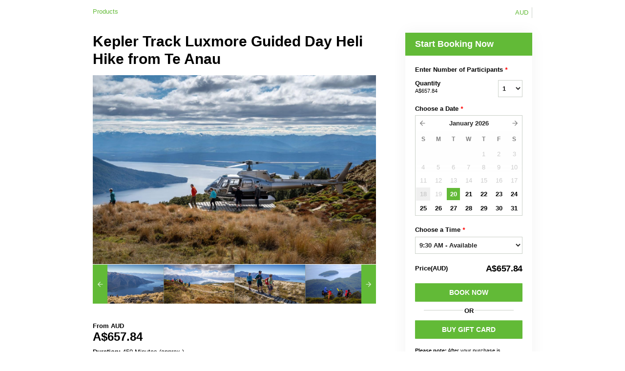

--- FILE ---
content_type: text/html; charset=UTF-8
request_url: https://tripsandtramps.rezdy.com/view/P0EQEV?iframe=1&currency=AUD
body_size: 51805
content:
<!DOCTYPE html>
<html lang="en">
<head>
   <script type="text/javascript">
    (function() {
        /**
         * @type {Object}
         */
        var params = {};

                params.currencyConversionEndpoint = "https://p6c3x5sxpa.execute-api.us-west-2.amazonaws.com/prod/convert";
        params.localeDecimalSymbol = ".";
        params.currencyBase = "NZD";
        params.targetCurrency = "AUD";
        params.targetCurrencySymbol = "$";
        params.currencyMessage = "Estimated conversion from {amount}";
        params.lang = "en";

        /**
         * @namespace rezdy
         */
        window.rezdy = {};
        window.rezdy.params = params;
    })();
</script>
<script>
    (function() {
        // If this is a known browser that blocks third party cookies, transparent sessions would already be enabled
        var iniTransparentSessionsSetting = '0';
        var useTransparentSessions = "useTransparentSessions";

        var getCookie = function(name) {
            var match = document.cookie.match(new RegExp('(^| )' + name + '=([^;]+)'));
            if (match) {
                return match[2];
            }

            return null;
        }

        var url = new URL(window.location);

        // Return early if transparent sessions are already enabled by either the query parameter or INI setting
        if (url.searchParams.has(useTransparentSessions) || iniTransparentSessionsSetting === '1') {
            return;
        }

        // Return early if the booking form has not been rendered in an iframe
        // In this case all of our cookies will be first party and we don't need to do anything
        if (!url.searchParams.has('iframe')) {
            return;
        }

        // Try to read the test cookie PHP set earlier in BaseController->init()
        var testCookie = getCookie('test-third-party-cookie');

        // We got the test cookie!. Third party cookies are enabled, no need to do anything else
        if (testCookie !== null) {
            return;
        }

        // Reload the iframe and enable Transparent Sessions
        url.searchParams.append(useTransparentSessions, "1");
        window.location = url.toString();
    })();
</script>
<!-- Smart Polyfill service, detects user agent and replies with only missing features. Modern chrome gets an empty response, IE8 gets everything -->
<script crossorigin="anonymous" src="https://cdnjs.cloudflare.com/polyfill/v2/polyfill.js?features=default,NodeList.prototype.forEach,Intl.~locale.en,Intl.~locale.fr,Intl.~locale.es,Intl.~locale.pt,Intl.~locale.de,Intl.~locale.it,Intl.~locale.zh,Intl.~locale.sv,Intl.~locale.nb,Intl.~locale.ru,Intl.~locale.da,Intl.~locale.ja,Intl.~locale.jo,Intl.~locale.ro,Intl.~locale.tr,Intl.~locale.fi,Intl.~locale.sk"></script>
<!-- Meta tags -->
<meta charset="utf-8" />
<meta http-equiv="X-UA-Compatible" content="IE=edge,chrome=1" /><script type="text/javascript">(window.NREUM||(NREUM={})).init={privacy:{cookies_enabled:true},ajax:{deny_list:["bam.nr-data.net"]},feature_flags:["soft_nav"],distributed_tracing:{enabled:true}};(window.NREUM||(NREUM={})).loader_config={agentID:"1103461758",accountID:"571936",trustKey:"571936",xpid:"UQEGWFVVGwIAVVBTDgMAVl0=",licenseKey:"fac5ff6a9a",applicationID:"1011192709",browserID:"1103461758"};;/*! For license information please see nr-loader-spa-1.308.0.min.js.LICENSE.txt */
(()=>{var e,t,r={384:(e,t,r)=>{"use strict";r.d(t,{NT:()=>a,US:()=>u,Zm:()=>o,bQ:()=>d,dV:()=>c,pV:()=>l});var n=r(6154),i=r(1863),s=r(1910);const a={beacon:"bam.nr-data.net",errorBeacon:"bam.nr-data.net"};function o(){return n.gm.NREUM||(n.gm.NREUM={}),void 0===n.gm.newrelic&&(n.gm.newrelic=n.gm.NREUM),n.gm.NREUM}function c(){let e=o();return e.o||(e.o={ST:n.gm.setTimeout,SI:n.gm.setImmediate||n.gm.setInterval,CT:n.gm.clearTimeout,XHR:n.gm.XMLHttpRequest,REQ:n.gm.Request,EV:n.gm.Event,PR:n.gm.Promise,MO:n.gm.MutationObserver,FETCH:n.gm.fetch,WS:n.gm.WebSocket},(0,s.i)(...Object.values(e.o))),e}function d(e,t){let r=o();r.initializedAgents??={},t.initializedAt={ms:(0,i.t)(),date:new Date},r.initializedAgents[e]=t}function u(e,t){o()[e]=t}function l(){return function(){let e=o();const t=e.info||{};e.info={beacon:a.beacon,errorBeacon:a.errorBeacon,...t}}(),function(){let e=o();const t=e.init||{};e.init={...t}}(),c(),function(){let e=o();const t=e.loader_config||{};e.loader_config={...t}}(),o()}},782:(e,t,r)=>{"use strict";r.d(t,{T:()=>n});const n=r(860).K7.pageViewTiming},860:(e,t,r)=>{"use strict";r.d(t,{$J:()=>u,K7:()=>c,P3:()=>d,XX:()=>i,Yy:()=>o,df:()=>s,qY:()=>n,v4:()=>a});const n="events",i="jserrors",s="browser/blobs",a="rum",o="browser/logs",c={ajax:"ajax",genericEvents:"generic_events",jserrors:i,logging:"logging",metrics:"metrics",pageAction:"page_action",pageViewEvent:"page_view_event",pageViewTiming:"page_view_timing",sessionReplay:"session_replay",sessionTrace:"session_trace",softNav:"soft_navigations",spa:"spa"},d={[c.pageViewEvent]:1,[c.pageViewTiming]:2,[c.metrics]:3,[c.jserrors]:4,[c.spa]:5,[c.ajax]:6,[c.sessionTrace]:7,[c.softNav]:8,[c.sessionReplay]:9,[c.logging]:10,[c.genericEvents]:11},u={[c.pageViewEvent]:a,[c.pageViewTiming]:n,[c.ajax]:n,[c.spa]:n,[c.softNav]:n,[c.metrics]:i,[c.jserrors]:i,[c.sessionTrace]:s,[c.sessionReplay]:s,[c.logging]:o,[c.genericEvents]:"ins"}},944:(e,t,r)=>{"use strict";r.d(t,{R:()=>i});var n=r(3241);function i(e,t){"function"==typeof console.debug&&(console.debug("New Relic Warning: https://github.com/newrelic/newrelic-browser-agent/blob/main/docs/warning-codes.md#".concat(e),t),(0,n.W)({agentIdentifier:null,drained:null,type:"data",name:"warn",feature:"warn",data:{code:e,secondary:t}}))}},993:(e,t,r)=>{"use strict";r.d(t,{A$:()=>s,ET:()=>a,TZ:()=>o,p_:()=>i});var n=r(860);const i={ERROR:"ERROR",WARN:"WARN",INFO:"INFO",DEBUG:"DEBUG",TRACE:"TRACE"},s={OFF:0,ERROR:1,WARN:2,INFO:3,DEBUG:4,TRACE:5},a="log",o=n.K7.logging},1541:(e,t,r)=>{"use strict";r.d(t,{U:()=>i,f:()=>n});const n={MFE:"MFE",BA:"BA"};function i(e,t){if(2!==t?.harvestEndpointVersion)return{};const r=t.agentRef.runtime.appMetadata.agents[0].entityGuid;return e?{"source.id":e.id,"source.name":e.name,"source.type":e.type,"parent.id":e.parent?.id||r,"parent.type":e.parent?.type||n.BA}:{"entity.guid":r,appId:t.agentRef.info.applicationID}}},1687:(e,t,r)=>{"use strict";r.d(t,{Ak:()=>d,Ze:()=>h,x3:()=>u});var n=r(3241),i=r(7836),s=r(3606),a=r(860),o=r(2646);const c={};function d(e,t){const r={staged:!1,priority:a.P3[t]||0};l(e),c[e].get(t)||c[e].set(t,r)}function u(e,t){e&&c[e]&&(c[e].get(t)&&c[e].delete(t),p(e,t,!1),c[e].size&&f(e))}function l(e){if(!e)throw new Error("agentIdentifier required");c[e]||(c[e]=new Map)}function h(e="",t="feature",r=!1){if(l(e),!e||!c[e].get(t)||r)return p(e,t);c[e].get(t).staged=!0,f(e)}function f(e){const t=Array.from(c[e]);t.every(([e,t])=>t.staged)&&(t.sort((e,t)=>e[1].priority-t[1].priority),t.forEach(([t])=>{c[e].delete(t),p(e,t)}))}function p(e,t,r=!0){const a=e?i.ee.get(e):i.ee,c=s.i.handlers;if(!a.aborted&&a.backlog&&c){if((0,n.W)({agentIdentifier:e,type:"lifecycle",name:"drain",feature:t}),r){const e=a.backlog[t],r=c[t];if(r){for(let t=0;e&&t<e.length;++t)g(e[t],r);Object.entries(r).forEach(([e,t])=>{Object.values(t||{}).forEach(t=>{t[0]?.on&&t[0]?.context()instanceof o.y&&t[0].on(e,t[1])})})}}a.isolatedBacklog||delete c[t],a.backlog[t]=null,a.emit("drain-"+t,[])}}function g(e,t){var r=e[1];Object.values(t[r]||{}).forEach(t=>{var r=e[0];if(t[0]===r){var n=t[1],i=e[3],s=e[2];n.apply(i,s)}})}},1738:(e,t,r)=>{"use strict";r.d(t,{U:()=>f,Y:()=>h});var n=r(3241),i=r(9908),s=r(1863),a=r(944),o=r(5701),c=r(3969),d=r(8362),u=r(860),l=r(4261);function h(e,t,r,s){const h=s||r;!h||h[e]&&h[e]!==d.d.prototype[e]||(h[e]=function(){(0,i.p)(c.xV,["API/"+e+"/called"],void 0,u.K7.metrics,r.ee),(0,n.W)({agentIdentifier:r.agentIdentifier,drained:!!o.B?.[r.agentIdentifier],type:"data",name:"api",feature:l.Pl+e,data:{}});try{return t.apply(this,arguments)}catch(e){(0,a.R)(23,e)}})}function f(e,t,r,n,a){const o=e.info;null===r?delete o.jsAttributes[t]:o.jsAttributes[t]=r,(a||null===r)&&(0,i.p)(l.Pl+n,[(0,s.t)(),t,r],void 0,"session",e.ee)}},1741:(e,t,r)=>{"use strict";r.d(t,{W:()=>s});var n=r(944),i=r(4261);class s{#e(e,...t){if(this[e]!==s.prototype[e])return this[e](...t);(0,n.R)(35,e)}addPageAction(e,t){return this.#e(i.hG,e,t)}register(e){return this.#e(i.eY,e)}recordCustomEvent(e,t){return this.#e(i.fF,e,t)}setPageViewName(e,t){return this.#e(i.Fw,e,t)}setCustomAttribute(e,t,r){return this.#e(i.cD,e,t,r)}noticeError(e,t){return this.#e(i.o5,e,t)}setUserId(e,t=!1){return this.#e(i.Dl,e,t)}setApplicationVersion(e){return this.#e(i.nb,e)}setErrorHandler(e){return this.#e(i.bt,e)}addRelease(e,t){return this.#e(i.k6,e,t)}log(e,t){return this.#e(i.$9,e,t)}start(){return this.#e(i.d3)}finished(e){return this.#e(i.BL,e)}recordReplay(){return this.#e(i.CH)}pauseReplay(){return this.#e(i.Tb)}addToTrace(e){return this.#e(i.U2,e)}setCurrentRouteName(e){return this.#e(i.PA,e)}interaction(e){return this.#e(i.dT,e)}wrapLogger(e,t,r){return this.#e(i.Wb,e,t,r)}measure(e,t){return this.#e(i.V1,e,t)}consent(e){return this.#e(i.Pv,e)}}},1863:(e,t,r)=>{"use strict";function n(){return Math.floor(performance.now())}r.d(t,{t:()=>n})},1910:(e,t,r)=>{"use strict";r.d(t,{i:()=>s});var n=r(944);const i=new Map;function s(...e){return e.every(e=>{if(i.has(e))return i.get(e);const t="function"==typeof e?e.toString():"",r=t.includes("[native code]"),s=t.includes("nrWrapper");return r||s||(0,n.R)(64,e?.name||t),i.set(e,r),r})}},2555:(e,t,r)=>{"use strict";r.d(t,{D:()=>o,f:()=>a});var n=r(384),i=r(8122);const s={beacon:n.NT.beacon,errorBeacon:n.NT.errorBeacon,licenseKey:void 0,applicationID:void 0,sa:void 0,queueTime:void 0,applicationTime:void 0,ttGuid:void 0,user:void 0,account:void 0,product:void 0,extra:void 0,jsAttributes:{},userAttributes:void 0,atts:void 0,transactionName:void 0,tNamePlain:void 0};function a(e){try{return!!e.licenseKey&&!!e.errorBeacon&&!!e.applicationID}catch(e){return!1}}const o=e=>(0,i.a)(e,s)},2614:(e,t,r)=>{"use strict";r.d(t,{BB:()=>a,H3:()=>n,g:()=>d,iL:()=>c,tS:()=>o,uh:()=>i,wk:()=>s});const n="NRBA",i="SESSION",s=144e5,a=18e5,o={STARTED:"session-started",PAUSE:"session-pause",RESET:"session-reset",RESUME:"session-resume",UPDATE:"session-update"},c={SAME_TAB:"same-tab",CROSS_TAB:"cross-tab"},d={OFF:0,FULL:1,ERROR:2}},2646:(e,t,r)=>{"use strict";r.d(t,{y:()=>n});class n{constructor(e){this.contextId=e}}},2843:(e,t,r)=>{"use strict";r.d(t,{G:()=>s,u:()=>i});var n=r(3878);function i(e,t=!1,r,i){(0,n.DD)("visibilitychange",function(){if(t)return void("hidden"===document.visibilityState&&e());e(document.visibilityState)},r,i)}function s(e,t,r){(0,n.sp)("pagehide",e,t,r)}},3241:(e,t,r)=>{"use strict";r.d(t,{W:()=>s});var n=r(6154);const i="newrelic";function s(e={}){try{n.gm.dispatchEvent(new CustomEvent(i,{detail:e}))}catch(e){}}},3304:(e,t,r)=>{"use strict";r.d(t,{A:()=>s});var n=r(7836);const i=()=>{const e=new WeakSet;return(t,r)=>{if("object"==typeof r&&null!==r){if(e.has(r))return;e.add(r)}return r}};function s(e){try{return JSON.stringify(e,i())??""}catch(e){try{n.ee.emit("internal-error",[e])}catch(e){}return""}}},3333:(e,t,r)=>{"use strict";r.d(t,{$v:()=>u,TZ:()=>n,Xh:()=>c,Zp:()=>i,kd:()=>d,mq:()=>o,nf:()=>a,qN:()=>s});const n=r(860).K7.genericEvents,i=["auxclick","click","copy","keydown","paste","scrollend"],s=["focus","blur"],a=4,o=1e3,c=2e3,d=["PageAction","UserAction","BrowserPerformance"],u={RESOURCES:"experimental.resources",REGISTER:"register"}},3434:(e,t,r)=>{"use strict";r.d(t,{Jt:()=>s,YM:()=>d});var n=r(7836),i=r(5607);const s="nr@original:".concat(i.W),a=50;var o=Object.prototype.hasOwnProperty,c=!1;function d(e,t){return e||(e=n.ee),r.inPlace=function(e,t,n,i,s){n||(n="");const a="-"===n.charAt(0);for(let o=0;o<t.length;o++){const c=t[o],d=e[c];l(d)||(e[c]=r(d,a?c+n:n,i,c,s))}},r.flag=s,r;function r(t,r,n,c,d){return l(t)?t:(r||(r=""),nrWrapper[s]=t,function(e,t,r){if(Object.defineProperty&&Object.keys)try{return Object.keys(e).forEach(function(r){Object.defineProperty(t,r,{get:function(){return e[r]},set:function(t){return e[r]=t,t}})}),t}catch(e){u([e],r)}for(var n in e)o.call(e,n)&&(t[n]=e[n])}(t,nrWrapper,e),nrWrapper);function nrWrapper(){var s,o,l,h;let f;try{o=this,s=[...arguments],l="function"==typeof n?n(s,o):n||{}}catch(t){u([t,"",[s,o,c],l],e)}i(r+"start",[s,o,c],l,d);const p=performance.now();let g;try{return h=t.apply(o,s),g=performance.now(),h}catch(e){throw g=performance.now(),i(r+"err",[s,o,e],l,d),f=e,f}finally{const e=g-p,t={start:p,end:g,duration:e,isLongTask:e>=a,methodName:c,thrownError:f};t.isLongTask&&i("long-task",[t,o],l,d),i(r+"end",[s,o,h],l,d)}}}function i(r,n,i,s){if(!c||t){var a=c;c=!0;try{e.emit(r,n,i,t,s)}catch(t){u([t,r,n,i],e)}c=a}}}function u(e,t){t||(t=n.ee);try{t.emit("internal-error",e)}catch(e){}}function l(e){return!(e&&"function"==typeof e&&e.apply&&!e[s])}},3606:(e,t,r)=>{"use strict";r.d(t,{i:()=>s});var n=r(9908);s.on=a;var i=s.handlers={};function s(e,t,r,s){a(s||n.d,i,e,t,r)}function a(e,t,r,i,s){s||(s="feature"),e||(e=n.d);var a=t[s]=t[s]||{};(a[r]=a[r]||[]).push([e,i])}},3738:(e,t,r)=>{"use strict";r.d(t,{He:()=>i,Kp:()=>o,Lc:()=>d,Rz:()=>u,TZ:()=>n,bD:()=>s,d3:()=>a,jx:()=>l,sl:()=>h,uP:()=>c});const n=r(860).K7.sessionTrace,i="bstResource",s="resource",a="-start",o="-end",c="fn"+a,d="fn"+o,u="pushState",l=1e3,h=3e4},3785:(e,t,r)=>{"use strict";r.d(t,{R:()=>c,b:()=>d});var n=r(9908),i=r(1863),s=r(860),a=r(3969),o=r(993);function c(e,t,r={},c=o.p_.INFO,d=!0,u,l=(0,i.t)()){(0,n.p)(a.xV,["API/logging/".concat(c.toLowerCase(),"/called")],void 0,s.K7.metrics,e),(0,n.p)(o.ET,[l,t,r,c,d,u],void 0,s.K7.logging,e)}function d(e){return"string"==typeof e&&Object.values(o.p_).some(t=>t===e.toUpperCase().trim())}},3878:(e,t,r)=>{"use strict";function n(e,t){return{capture:e,passive:!1,signal:t}}function i(e,t,r=!1,i){window.addEventListener(e,t,n(r,i))}function s(e,t,r=!1,i){document.addEventListener(e,t,n(r,i))}r.d(t,{DD:()=>s,jT:()=>n,sp:()=>i})},3962:(e,t,r)=>{"use strict";r.d(t,{AM:()=>a,O2:()=>l,OV:()=>s,Qu:()=>h,TZ:()=>c,ih:()=>f,pP:()=>o,t1:()=>u,tC:()=>i,wD:()=>d});var n=r(860);const i=["click","keydown","submit"],s="popstate",a="api",o="initialPageLoad",c=n.K7.softNav,d=5e3,u=500,l={INITIAL_PAGE_LOAD:"",ROUTE_CHANGE:1,UNSPECIFIED:2},h={INTERACTION:1,AJAX:2,CUSTOM_END:3,CUSTOM_TRACER:4},f={IP:"in progress",PF:"pending finish",FIN:"finished",CAN:"cancelled"}},3969:(e,t,r)=>{"use strict";r.d(t,{TZ:()=>n,XG:()=>o,rs:()=>i,xV:()=>a,z_:()=>s});const n=r(860).K7.metrics,i="sm",s="cm",a="storeSupportabilityMetrics",o="storeEventMetrics"},4234:(e,t,r)=>{"use strict";r.d(t,{W:()=>s});var n=r(7836),i=r(1687);class s{constructor(e,t){this.agentIdentifier=e,this.ee=n.ee.get(e),this.featureName=t,this.blocked=!1}deregisterDrain(){(0,i.x3)(this.agentIdentifier,this.featureName)}}},4261:(e,t,r)=>{"use strict";r.d(t,{$9:()=>u,BL:()=>c,CH:()=>p,Dl:()=>R,Fw:()=>w,PA:()=>v,Pl:()=>n,Pv:()=>A,Tb:()=>h,U2:()=>a,V1:()=>E,Wb:()=>T,bt:()=>y,cD:()=>b,d3:()=>x,dT:()=>d,eY:()=>g,fF:()=>f,hG:()=>s,hw:()=>i,k6:()=>o,nb:()=>m,o5:()=>l});const n="api-",i=n+"ixn-",s="addPageAction",a="addToTrace",o="addRelease",c="finished",d="interaction",u="log",l="noticeError",h="pauseReplay",f="recordCustomEvent",p="recordReplay",g="register",m="setApplicationVersion",v="setCurrentRouteName",b="setCustomAttribute",y="setErrorHandler",w="setPageViewName",R="setUserId",x="start",T="wrapLogger",E="measure",A="consent"},5205:(e,t,r)=>{"use strict";r.d(t,{j:()=>S});var n=r(384),i=r(1741);var s=r(2555),a=r(3333);const o=e=>{if(!e||"string"!=typeof e)return!1;try{document.createDocumentFragment().querySelector(e)}catch{return!1}return!0};var c=r(2614),d=r(944),u=r(8122);const l="[data-nr-mask]",h=e=>(0,u.a)(e,(()=>{const e={feature_flags:[],experimental:{allow_registered_children:!1,resources:!1},mask_selector:"*",block_selector:"[data-nr-block]",mask_input_options:{color:!1,date:!1,"datetime-local":!1,email:!1,month:!1,number:!1,range:!1,search:!1,tel:!1,text:!1,time:!1,url:!1,week:!1,textarea:!1,select:!1,password:!0}};return{ajax:{deny_list:void 0,block_internal:!0,enabled:!0,autoStart:!0},api:{get allow_registered_children(){return e.feature_flags.includes(a.$v.REGISTER)||e.experimental.allow_registered_children},set allow_registered_children(t){e.experimental.allow_registered_children=t},duplicate_registered_data:!1},browser_consent_mode:{enabled:!1},distributed_tracing:{enabled:void 0,exclude_newrelic_header:void 0,cors_use_newrelic_header:void 0,cors_use_tracecontext_headers:void 0,allowed_origins:void 0},get feature_flags(){return e.feature_flags},set feature_flags(t){e.feature_flags=t},generic_events:{enabled:!0,autoStart:!0},harvest:{interval:30},jserrors:{enabled:!0,autoStart:!0},logging:{enabled:!0,autoStart:!0},metrics:{enabled:!0,autoStart:!0},obfuscate:void 0,page_action:{enabled:!0},page_view_event:{enabled:!0,autoStart:!0},page_view_timing:{enabled:!0,autoStart:!0},performance:{capture_marks:!1,capture_measures:!1,capture_detail:!0,resources:{get enabled(){return e.feature_flags.includes(a.$v.RESOURCES)||e.experimental.resources},set enabled(t){e.experimental.resources=t},asset_types:[],first_party_domains:[],ignore_newrelic:!0}},privacy:{cookies_enabled:!0},proxy:{assets:void 0,beacon:void 0},session:{expiresMs:c.wk,inactiveMs:c.BB},session_replay:{autoStart:!0,enabled:!1,preload:!1,sampling_rate:10,error_sampling_rate:100,collect_fonts:!1,inline_images:!1,fix_stylesheets:!0,mask_all_inputs:!0,get mask_text_selector(){return e.mask_selector},set mask_text_selector(t){o(t)?e.mask_selector="".concat(t,",").concat(l):""===t||null===t?e.mask_selector=l:(0,d.R)(5,t)},get block_class(){return"nr-block"},get ignore_class(){return"nr-ignore"},get mask_text_class(){return"nr-mask"},get block_selector(){return e.block_selector},set block_selector(t){o(t)?e.block_selector+=",".concat(t):""!==t&&(0,d.R)(6,t)},get mask_input_options(){return e.mask_input_options},set mask_input_options(t){t&&"object"==typeof t?e.mask_input_options={...t,password:!0}:(0,d.R)(7,t)}},session_trace:{enabled:!0,autoStart:!0},soft_navigations:{enabled:!0,autoStart:!0},spa:{enabled:!0,autoStart:!0},ssl:void 0,user_actions:{enabled:!0,elementAttributes:["id","className","tagName","type"]}}})());var f=r(6154),p=r(9324);let g=0;const m={buildEnv:p.F3,distMethod:p.Xs,version:p.xv,originTime:f.WN},v={consented:!1},b={appMetadata:{},get consented(){return this.session?.state?.consent||v.consented},set consented(e){v.consented=e},customTransaction:void 0,denyList:void 0,disabled:!1,harvester:void 0,isolatedBacklog:!1,isRecording:!1,loaderType:void 0,maxBytes:3e4,obfuscator:void 0,onerror:void 0,ptid:void 0,releaseIds:{},session:void 0,timeKeeper:void 0,registeredEntities:[],jsAttributesMetadata:{bytes:0},get harvestCount(){return++g}},y=e=>{const t=(0,u.a)(e,b),r=Object.keys(m).reduce((e,t)=>(e[t]={value:m[t],writable:!1,configurable:!0,enumerable:!0},e),{});return Object.defineProperties(t,r)};var w=r(5701);const R=e=>{const t=e.startsWith("http");e+="/",r.p=t?e:"https://"+e};var x=r(7836),T=r(3241);const E={accountID:void 0,trustKey:void 0,agentID:void 0,licenseKey:void 0,applicationID:void 0,xpid:void 0},A=e=>(0,u.a)(e,E),_=new Set;function S(e,t={},r,a){let{init:o,info:c,loader_config:d,runtime:u={},exposed:l=!0}=t;if(!c){const e=(0,n.pV)();o=e.init,c=e.info,d=e.loader_config}e.init=h(o||{}),e.loader_config=A(d||{}),c.jsAttributes??={},f.bv&&(c.jsAttributes.isWorker=!0),e.info=(0,s.D)(c);const p=e.init,g=[c.beacon,c.errorBeacon];_.has(e.agentIdentifier)||(p.proxy.assets&&(R(p.proxy.assets),g.push(p.proxy.assets)),p.proxy.beacon&&g.push(p.proxy.beacon),e.beacons=[...g],function(e){const t=(0,n.pV)();Object.getOwnPropertyNames(i.W.prototype).forEach(r=>{const n=i.W.prototype[r];if("function"!=typeof n||"constructor"===n)return;let s=t[r];e[r]&&!1!==e.exposed&&"micro-agent"!==e.runtime?.loaderType&&(t[r]=(...t)=>{const n=e[r](...t);return s?s(...t):n})})}(e),(0,n.US)("activatedFeatures",w.B)),u.denyList=[...p.ajax.deny_list||[],...p.ajax.block_internal?g:[]],u.ptid=e.agentIdentifier,u.loaderType=r,e.runtime=y(u),_.has(e.agentIdentifier)||(e.ee=x.ee.get(e.agentIdentifier),e.exposed=l,(0,T.W)({agentIdentifier:e.agentIdentifier,drained:!!w.B?.[e.agentIdentifier],type:"lifecycle",name:"initialize",feature:void 0,data:e.config})),_.add(e.agentIdentifier)}},5270:(e,t,r)=>{"use strict";r.d(t,{Aw:()=>a,SR:()=>s,rF:()=>o});var n=r(384),i=r(7767);function s(e){return!!(0,n.dV)().o.MO&&(0,i.V)(e)&&!0===e?.session_trace.enabled}function a(e){return!0===e?.session_replay.preload&&s(e)}function o(e,t){try{if("string"==typeof t?.type){if("password"===t.type.toLowerCase())return"*".repeat(e?.length||0);if(void 0!==t?.dataset?.nrUnmask||t?.classList?.contains("nr-unmask"))return e}}catch(e){}return"string"==typeof e?e.replace(/[\S]/g,"*"):"*".repeat(e?.length||0)}},5289:(e,t,r)=>{"use strict";r.d(t,{GG:()=>a,Qr:()=>c,sB:()=>o});var n=r(3878),i=r(6389);function s(){return"undefined"==typeof document||"complete"===document.readyState}function a(e,t){if(s())return e();const r=(0,i.J)(e),a=setInterval(()=>{s()&&(clearInterval(a),r())},500);(0,n.sp)("load",r,t)}function o(e){if(s())return e();(0,n.DD)("DOMContentLoaded",e)}function c(e){if(s())return e();(0,n.sp)("popstate",e)}},5607:(e,t,r)=>{"use strict";r.d(t,{W:()=>n});const n=(0,r(9566).bz)()},5701:(e,t,r)=>{"use strict";r.d(t,{B:()=>s,t:()=>a});var n=r(3241);const i=new Set,s={};function a(e,t){const r=t.agentIdentifier;s[r]??={},e&&"object"==typeof e&&(i.has(r)||(t.ee.emit("rumresp",[e]),s[r]=e,i.add(r),(0,n.W)({agentIdentifier:r,loaded:!0,drained:!0,type:"lifecycle",name:"load",feature:void 0,data:e})))}},6154:(e,t,r)=>{"use strict";r.d(t,{OF:()=>d,RI:()=>i,WN:()=>h,bv:()=>s,eN:()=>f,gm:()=>a,lR:()=>l,m:()=>c,mw:()=>o,sb:()=>u});var n=r(1863);const i="undefined"!=typeof window&&!!window.document,s="undefined"!=typeof WorkerGlobalScope&&("undefined"!=typeof self&&self instanceof WorkerGlobalScope&&self.navigator instanceof WorkerNavigator||"undefined"!=typeof globalThis&&globalThis instanceof WorkerGlobalScope&&globalThis.navigator instanceof WorkerNavigator),a=i?window:"undefined"!=typeof WorkerGlobalScope&&("undefined"!=typeof self&&self instanceof WorkerGlobalScope&&self||"undefined"!=typeof globalThis&&globalThis instanceof WorkerGlobalScope&&globalThis),o=Boolean("hidden"===a?.document?.visibilityState),c=""+a?.location,d=/iPad|iPhone|iPod/.test(a.navigator?.userAgent),u=d&&"undefined"==typeof SharedWorker,l=(()=>{const e=a.navigator?.userAgent?.match(/Firefox[/\s](\d+\.\d+)/);return Array.isArray(e)&&e.length>=2?+e[1]:0})(),h=Date.now()-(0,n.t)(),f=()=>"undefined"!=typeof PerformanceNavigationTiming&&a?.performance?.getEntriesByType("navigation")?.[0]?.responseStart},6344:(e,t,r)=>{"use strict";r.d(t,{BB:()=>u,Qb:()=>l,TZ:()=>i,Ug:()=>a,Vh:()=>s,_s:()=>o,bc:()=>d,yP:()=>c});var n=r(2614);const i=r(860).K7.sessionReplay,s="errorDuringReplay",a=.12,o={DomContentLoaded:0,Load:1,FullSnapshot:2,IncrementalSnapshot:3,Meta:4,Custom:5},c={[n.g.ERROR]:15e3,[n.g.FULL]:3e5,[n.g.OFF]:0},d={RESET:{message:"Session was reset",sm:"Reset"},IMPORT:{message:"Recorder failed to import",sm:"Import"},TOO_MANY:{message:"429: Too Many Requests",sm:"Too-Many"},TOO_BIG:{message:"Payload was too large",sm:"Too-Big"},CROSS_TAB:{message:"Session Entity was set to OFF on another tab",sm:"Cross-Tab"},ENTITLEMENTS:{message:"Session Replay is not allowed and will not be started",sm:"Entitlement"}},u=5e3,l={API:"api",RESUME:"resume",SWITCH_TO_FULL:"switchToFull",INITIALIZE:"initialize",PRELOAD:"preload"}},6389:(e,t,r)=>{"use strict";function n(e,t=500,r={}){const n=r?.leading||!1;let i;return(...r)=>{n&&void 0===i&&(e.apply(this,r),i=setTimeout(()=>{i=clearTimeout(i)},t)),n||(clearTimeout(i),i=setTimeout(()=>{e.apply(this,r)},t))}}function i(e){let t=!1;return(...r)=>{t||(t=!0,e.apply(this,r))}}r.d(t,{J:()=>i,s:()=>n})},6630:(e,t,r)=>{"use strict";r.d(t,{T:()=>n});const n=r(860).K7.pageViewEvent},6774:(e,t,r)=>{"use strict";r.d(t,{T:()=>n});const n=r(860).K7.jserrors},7295:(e,t,r)=>{"use strict";r.d(t,{Xv:()=>a,gX:()=>i,iW:()=>s});var n=[];function i(e){if(!e||s(e))return!1;if(0===n.length)return!0;if("*"===n[0].hostname)return!1;for(var t=0;t<n.length;t++){var r=n[t];if(r.hostname.test(e.hostname)&&r.pathname.test(e.pathname))return!1}return!0}function s(e){return void 0===e.hostname}function a(e){if(n=[],e&&e.length)for(var t=0;t<e.length;t++){let r=e[t];if(!r)continue;if("*"===r)return void(n=[{hostname:"*"}]);0===r.indexOf("http://")?r=r.substring(7):0===r.indexOf("https://")&&(r=r.substring(8));const i=r.indexOf("/");let s,a;i>0?(s=r.substring(0,i),a=r.substring(i)):(s=r,a="*");let[c]=s.split(":");n.push({hostname:o(c),pathname:o(a,!0)})}}function o(e,t=!1){const r=e.replace(/[.+?^${}()|[\]\\]/g,e=>"\\"+e).replace(/\*/g,".*?");return new RegExp((t?"^":"")+r+"$")}},7485:(e,t,r)=>{"use strict";r.d(t,{D:()=>i});var n=r(6154);function i(e){if(0===(e||"").indexOf("data:"))return{protocol:"data"};try{const t=new URL(e,location.href),r={port:t.port,hostname:t.hostname,pathname:t.pathname,search:t.search,protocol:t.protocol.slice(0,t.protocol.indexOf(":")),sameOrigin:t.protocol===n.gm?.location?.protocol&&t.host===n.gm?.location?.host};return r.port&&""!==r.port||("http:"===t.protocol&&(r.port="80"),"https:"===t.protocol&&(r.port="443")),r.pathname&&""!==r.pathname?r.pathname.startsWith("/")||(r.pathname="/".concat(r.pathname)):r.pathname="/",r}catch(e){return{}}}},7699:(e,t,r)=>{"use strict";r.d(t,{It:()=>s,KC:()=>o,No:()=>i,qh:()=>a});var n=r(860);const i=16e3,s=1e6,a="SESSION_ERROR",o={[n.K7.logging]:!0,[n.K7.genericEvents]:!1,[n.K7.jserrors]:!1,[n.K7.ajax]:!1}},7767:(e,t,r)=>{"use strict";r.d(t,{V:()=>i});var n=r(6154);const i=e=>n.RI&&!0===e?.privacy.cookies_enabled},7836:(e,t,r)=>{"use strict";r.d(t,{P:()=>o,ee:()=>c});var n=r(384),i=r(8990),s=r(2646),a=r(5607);const o="nr@context:".concat(a.W),c=function e(t,r){var n={},a={},u={},l=!1;try{l=16===r.length&&d.initializedAgents?.[r]?.runtime.isolatedBacklog}catch(e){}var h={on:p,addEventListener:p,removeEventListener:function(e,t){var r=n[e];if(!r)return;for(var i=0;i<r.length;i++)r[i]===t&&r.splice(i,1)},emit:function(e,r,n,i,s){!1!==s&&(s=!0);if(c.aborted&&!i)return;t&&s&&t.emit(e,r,n);var o=f(n);g(e).forEach(e=>{e.apply(o,r)});var d=v()[a[e]];d&&d.push([h,e,r,o]);return o},get:m,listeners:g,context:f,buffer:function(e,t){const r=v();if(t=t||"feature",h.aborted)return;Object.entries(e||{}).forEach(([e,n])=>{a[n]=t,t in r||(r[t]=[])})},abort:function(){h._aborted=!0,Object.keys(h.backlog).forEach(e=>{delete h.backlog[e]})},isBuffering:function(e){return!!v()[a[e]]},debugId:r,backlog:l?{}:t&&"object"==typeof t.backlog?t.backlog:{},isolatedBacklog:l};return Object.defineProperty(h,"aborted",{get:()=>{let e=h._aborted||!1;return e||(t&&(e=t.aborted),e)}}),h;function f(e){return e&&e instanceof s.y?e:e?(0,i.I)(e,o,()=>new s.y(o)):new s.y(o)}function p(e,t){n[e]=g(e).concat(t)}function g(e){return n[e]||[]}function m(t){return u[t]=u[t]||e(h,t)}function v(){return h.backlog}}(void 0,"globalEE"),d=(0,n.Zm)();d.ee||(d.ee=c)},8122:(e,t,r)=>{"use strict";r.d(t,{a:()=>i});var n=r(944);function i(e,t){try{if(!e||"object"!=typeof e)return(0,n.R)(3);if(!t||"object"!=typeof t)return(0,n.R)(4);const r=Object.create(Object.getPrototypeOf(t),Object.getOwnPropertyDescriptors(t)),s=0===Object.keys(r).length?e:r;for(let a in s)if(void 0!==e[a])try{if(null===e[a]){r[a]=null;continue}Array.isArray(e[a])&&Array.isArray(t[a])?r[a]=Array.from(new Set([...e[a],...t[a]])):"object"==typeof e[a]&&"object"==typeof t[a]?r[a]=i(e[a],t[a]):r[a]=e[a]}catch(e){r[a]||(0,n.R)(1,e)}return r}catch(e){(0,n.R)(2,e)}}},8139:(e,t,r)=>{"use strict";r.d(t,{u:()=>h});var n=r(7836),i=r(3434),s=r(8990),a=r(6154);const o={},c=a.gm.XMLHttpRequest,d="addEventListener",u="removeEventListener",l="nr@wrapped:".concat(n.P);function h(e){var t=function(e){return(e||n.ee).get("events")}(e);if(o[t.debugId]++)return t;o[t.debugId]=1;var r=(0,i.YM)(t,!0);function h(e){r.inPlace(e,[d,u],"-",p)}function p(e,t){return e[1]}return"getPrototypeOf"in Object&&(a.RI&&f(document,h),c&&f(c.prototype,h),f(a.gm,h)),t.on(d+"-start",function(e,t){var n=e[1];if(null!==n&&("function"==typeof n||"object"==typeof n)&&"newrelic"!==e[0]){var i=(0,s.I)(n,l,function(){var e={object:function(){if("function"!=typeof n.handleEvent)return;return n.handleEvent.apply(n,arguments)},function:n}[typeof n];return e?r(e,"fn-",null,e.name||"anonymous"):n});this.wrapped=e[1]=i}}),t.on(u+"-start",function(e){e[1]=this.wrapped||e[1]}),t}function f(e,t,...r){let n=e;for(;"object"==typeof n&&!Object.prototype.hasOwnProperty.call(n,d);)n=Object.getPrototypeOf(n);n&&t(n,...r)}},8362:(e,t,r)=>{"use strict";r.d(t,{d:()=>s});var n=r(9566),i=r(1741);class s extends i.W{agentIdentifier=(0,n.LA)(16)}},8374:(e,t,r)=>{r.nc=(()=>{try{return document?.currentScript?.nonce}catch(e){}return""})()},8990:(e,t,r)=>{"use strict";r.d(t,{I:()=>i});var n=Object.prototype.hasOwnProperty;function i(e,t,r){if(n.call(e,t))return e[t];var i=r();if(Object.defineProperty&&Object.keys)try{return Object.defineProperty(e,t,{value:i,writable:!0,enumerable:!1}),i}catch(e){}return e[t]=i,i}},9119:(e,t,r)=>{"use strict";r.d(t,{L:()=>s});var n=/([^?#]*)[^#]*(#[^?]*|$).*/,i=/([^?#]*)().*/;function s(e,t){return e?e.replace(t?n:i,"$1$2"):e}},9300:(e,t,r)=>{"use strict";r.d(t,{T:()=>n});const n=r(860).K7.ajax},9324:(e,t,r)=>{"use strict";r.d(t,{AJ:()=>a,F3:()=>i,Xs:()=>s,Yq:()=>o,xv:()=>n});const n="1.308.0",i="PROD",s="CDN",a="@newrelic/rrweb",o="1.0.1"},9566:(e,t,r)=>{"use strict";r.d(t,{LA:()=>o,ZF:()=>c,bz:()=>a,el:()=>d});var n=r(6154);const i="xxxxxxxx-xxxx-4xxx-yxxx-xxxxxxxxxxxx";function s(e,t){return e?15&e[t]:16*Math.random()|0}function a(){const e=n.gm?.crypto||n.gm?.msCrypto;let t,r=0;return e&&e.getRandomValues&&(t=e.getRandomValues(new Uint8Array(30))),i.split("").map(e=>"x"===e?s(t,r++).toString(16):"y"===e?(3&s()|8).toString(16):e).join("")}function o(e){const t=n.gm?.crypto||n.gm?.msCrypto;let r,i=0;t&&t.getRandomValues&&(r=t.getRandomValues(new Uint8Array(e)));const a=[];for(var o=0;o<e;o++)a.push(s(r,i++).toString(16));return a.join("")}function c(){return o(16)}function d(){return o(32)}},9908:(e,t,r)=>{"use strict";r.d(t,{d:()=>n,p:()=>i});var n=r(7836).ee.get("handle");function i(e,t,r,i,s){s?(s.buffer([e],i),s.emit(e,t,r)):(n.buffer([e],i),n.emit(e,t,r))}}},n={};function i(e){var t=n[e];if(void 0!==t)return t.exports;var s=n[e]={exports:{}};return r[e](s,s.exports,i),s.exports}i.m=r,i.d=(e,t)=>{for(var r in t)i.o(t,r)&&!i.o(e,r)&&Object.defineProperty(e,r,{enumerable:!0,get:t[r]})},i.f={},i.e=e=>Promise.all(Object.keys(i.f).reduce((t,r)=>(i.f[r](e,t),t),[])),i.u=e=>({212:"nr-spa-compressor",249:"nr-spa-recorder",478:"nr-spa"}[e]+"-1.308.0.min.js"),i.o=(e,t)=>Object.prototype.hasOwnProperty.call(e,t),e={},t="NRBA-1.308.0.PROD:",i.l=(r,n,s,a)=>{if(e[r])e[r].push(n);else{var o,c;if(void 0!==s)for(var d=document.getElementsByTagName("script"),u=0;u<d.length;u++){var l=d[u];if(l.getAttribute("src")==r||l.getAttribute("data-webpack")==t+s){o=l;break}}if(!o){c=!0;var h={478:"sha512-RSfSVnmHk59T/uIPbdSE0LPeqcEdF4/+XhfJdBuccH5rYMOEZDhFdtnh6X6nJk7hGpzHd9Ujhsy7lZEz/ORYCQ==",249:"sha512-ehJXhmntm85NSqW4MkhfQqmeKFulra3klDyY0OPDUE+sQ3GokHlPh1pmAzuNy//3j4ac6lzIbmXLvGQBMYmrkg==",212:"sha512-B9h4CR46ndKRgMBcK+j67uSR2RCnJfGefU+A7FrgR/k42ovXy5x/MAVFiSvFxuVeEk/pNLgvYGMp1cBSK/G6Fg=="};(o=document.createElement("script")).charset="utf-8",i.nc&&o.setAttribute("nonce",i.nc),o.setAttribute("data-webpack",t+s),o.src=r,0!==o.src.indexOf(window.location.origin+"/")&&(o.crossOrigin="anonymous"),h[a]&&(o.integrity=h[a])}e[r]=[n];var f=(t,n)=>{o.onerror=o.onload=null,clearTimeout(p);var i=e[r];if(delete e[r],o.parentNode&&o.parentNode.removeChild(o),i&&i.forEach(e=>e(n)),t)return t(n)},p=setTimeout(f.bind(null,void 0,{type:"timeout",target:o}),12e4);o.onerror=f.bind(null,o.onerror),o.onload=f.bind(null,o.onload),c&&document.head.appendChild(o)}},i.r=e=>{"undefined"!=typeof Symbol&&Symbol.toStringTag&&Object.defineProperty(e,Symbol.toStringTag,{value:"Module"}),Object.defineProperty(e,"__esModule",{value:!0})},i.p="https://js-agent.newrelic.com/",(()=>{var e={38:0,788:0};i.f.j=(t,r)=>{var n=i.o(e,t)?e[t]:void 0;if(0!==n)if(n)r.push(n[2]);else{var s=new Promise((r,i)=>n=e[t]=[r,i]);r.push(n[2]=s);var a=i.p+i.u(t),o=new Error;i.l(a,r=>{if(i.o(e,t)&&(0!==(n=e[t])&&(e[t]=void 0),n)){var s=r&&("load"===r.type?"missing":r.type),a=r&&r.target&&r.target.src;o.message="Loading chunk "+t+" failed: ("+s+": "+a+")",o.name="ChunkLoadError",o.type=s,o.request=a,n[1](o)}},"chunk-"+t,t)}};var t=(t,r)=>{var n,s,[a,o,c]=r,d=0;if(a.some(t=>0!==e[t])){for(n in o)i.o(o,n)&&(i.m[n]=o[n]);if(c)c(i)}for(t&&t(r);d<a.length;d++)s=a[d],i.o(e,s)&&e[s]&&e[s][0](),e[s]=0},r=self["webpackChunk:NRBA-1.308.0.PROD"]=self["webpackChunk:NRBA-1.308.0.PROD"]||[];r.forEach(t.bind(null,0)),r.push=t.bind(null,r.push.bind(r))})(),(()=>{"use strict";i(8374);var e=i(8362),t=i(860);const r=Object.values(t.K7);var n=i(5205);var s=i(9908),a=i(1863),o=i(4261),c=i(1738);var d=i(1687),u=i(4234),l=i(5289),h=i(6154),f=i(944),p=i(5270),g=i(7767),m=i(6389),v=i(7699);class b extends u.W{constructor(e,t){super(e.agentIdentifier,t),this.agentRef=e,this.abortHandler=void 0,this.featAggregate=void 0,this.loadedSuccessfully=void 0,this.onAggregateImported=new Promise(e=>{this.loadedSuccessfully=e}),this.deferred=Promise.resolve(),!1===e.init[this.featureName].autoStart?this.deferred=new Promise((t,r)=>{this.ee.on("manual-start-all",(0,m.J)(()=>{(0,d.Ak)(e.agentIdentifier,this.featureName),t()}))}):(0,d.Ak)(e.agentIdentifier,t)}importAggregator(e,t,r={}){if(this.featAggregate)return;const n=async()=>{let n;await this.deferred;try{if((0,g.V)(e.init)){const{setupAgentSession:t}=await i.e(478).then(i.bind(i,8766));n=t(e)}}catch(e){(0,f.R)(20,e),this.ee.emit("internal-error",[e]),(0,s.p)(v.qh,[e],void 0,this.featureName,this.ee)}try{if(!this.#t(this.featureName,n,e.init))return(0,d.Ze)(this.agentIdentifier,this.featureName),void this.loadedSuccessfully(!1);const{Aggregate:i}=await t();this.featAggregate=new i(e,r),e.runtime.harvester.initializedAggregates.push(this.featAggregate),this.loadedSuccessfully(!0)}catch(e){(0,f.R)(34,e),this.abortHandler?.(),(0,d.Ze)(this.agentIdentifier,this.featureName,!0),this.loadedSuccessfully(!1),this.ee&&this.ee.abort()}};h.RI?(0,l.GG)(()=>n(),!0):n()}#t(e,r,n){if(this.blocked)return!1;switch(e){case t.K7.sessionReplay:return(0,p.SR)(n)&&!!r;case t.K7.sessionTrace:return!!r;default:return!0}}}var y=i(6630),w=i(2614),R=i(3241);class x extends b{static featureName=y.T;constructor(e){var t;super(e,y.T),this.setupInspectionEvents(e.agentIdentifier),t=e,(0,c.Y)(o.Fw,function(e,r){"string"==typeof e&&("/"!==e.charAt(0)&&(e="/"+e),t.runtime.customTransaction=(r||"http://custom.transaction")+e,(0,s.p)(o.Pl+o.Fw,[(0,a.t)()],void 0,void 0,t.ee))},t),this.importAggregator(e,()=>i.e(478).then(i.bind(i,2467)))}setupInspectionEvents(e){const t=(t,r)=>{t&&(0,R.W)({agentIdentifier:e,timeStamp:t.timeStamp,loaded:"complete"===t.target.readyState,type:"window",name:r,data:t.target.location+""})};(0,l.sB)(e=>{t(e,"DOMContentLoaded")}),(0,l.GG)(e=>{t(e,"load")}),(0,l.Qr)(e=>{t(e,"navigate")}),this.ee.on(w.tS.UPDATE,(t,r)=>{(0,R.W)({agentIdentifier:e,type:"lifecycle",name:"session",data:r})})}}var T=i(384);class E extends e.d{constructor(e){var t;(super(),h.gm)?(this.features={},(0,T.bQ)(this.agentIdentifier,this),this.desiredFeatures=new Set(e.features||[]),this.desiredFeatures.add(x),(0,n.j)(this,e,e.loaderType||"agent"),t=this,(0,c.Y)(o.cD,function(e,r,n=!1){if("string"==typeof e){if(["string","number","boolean"].includes(typeof r)||null===r)return(0,c.U)(t,e,r,o.cD,n);(0,f.R)(40,typeof r)}else(0,f.R)(39,typeof e)},t),function(e){(0,c.Y)(o.Dl,function(t,r=!1){if("string"!=typeof t&&null!==t)return void(0,f.R)(41,typeof t);const n=e.info.jsAttributes["enduser.id"];r&&null!=n&&n!==t?(0,s.p)(o.Pl+"setUserIdAndResetSession",[t],void 0,"session",e.ee):(0,c.U)(e,"enduser.id",t,o.Dl,!0)},e)}(this),function(e){(0,c.Y)(o.nb,function(t){if("string"==typeof t||null===t)return(0,c.U)(e,"application.version",t,o.nb,!1);(0,f.R)(42,typeof t)},e)}(this),function(e){(0,c.Y)(o.d3,function(){e.ee.emit("manual-start-all")},e)}(this),function(e){(0,c.Y)(o.Pv,function(t=!0){if("boolean"==typeof t){if((0,s.p)(o.Pl+o.Pv,[t],void 0,"session",e.ee),e.runtime.consented=t,t){const t=e.features.page_view_event;t.onAggregateImported.then(e=>{const r=t.featAggregate;e&&!r.sentRum&&r.sendRum()})}}else(0,f.R)(65,typeof t)},e)}(this),this.run()):(0,f.R)(21)}get config(){return{info:this.info,init:this.init,loader_config:this.loader_config,runtime:this.runtime}}get api(){return this}run(){try{const e=function(e){const t={};return r.forEach(r=>{t[r]=!!e[r]?.enabled}),t}(this.init),n=[...this.desiredFeatures];n.sort((e,r)=>t.P3[e.featureName]-t.P3[r.featureName]),n.forEach(r=>{if(!e[r.featureName]&&r.featureName!==t.K7.pageViewEvent)return;if(r.featureName===t.K7.spa)return void(0,f.R)(67);const n=function(e){switch(e){case t.K7.ajax:return[t.K7.jserrors];case t.K7.sessionTrace:return[t.K7.ajax,t.K7.pageViewEvent];case t.K7.sessionReplay:return[t.K7.sessionTrace];case t.K7.pageViewTiming:return[t.K7.pageViewEvent];default:return[]}}(r.featureName).filter(e=>!(e in this.features));n.length>0&&(0,f.R)(36,{targetFeature:r.featureName,missingDependencies:n}),this.features[r.featureName]=new r(this)})}catch(e){(0,f.R)(22,e);for(const e in this.features)this.features[e].abortHandler?.();const t=(0,T.Zm)();delete t.initializedAgents[this.agentIdentifier]?.features,delete this.sharedAggregator;return t.ee.get(this.agentIdentifier).abort(),!1}}}var A=i(2843),_=i(782);class S extends b{static featureName=_.T;constructor(e){super(e,_.T),h.RI&&((0,A.u)(()=>(0,s.p)("docHidden",[(0,a.t)()],void 0,_.T,this.ee),!0),(0,A.G)(()=>(0,s.p)("winPagehide",[(0,a.t)()],void 0,_.T,this.ee)),this.importAggregator(e,()=>i.e(478).then(i.bind(i,9917))))}}var O=i(3969);class I extends b{static featureName=O.TZ;constructor(e){super(e,O.TZ),h.RI&&document.addEventListener("securitypolicyviolation",e=>{(0,s.p)(O.xV,["Generic/CSPViolation/Detected"],void 0,this.featureName,this.ee)}),this.importAggregator(e,()=>i.e(478).then(i.bind(i,6555)))}}var N=i(6774),P=i(3878),k=i(3304);class D{constructor(e,t,r,n,i){this.name="UncaughtError",this.message="string"==typeof e?e:(0,k.A)(e),this.sourceURL=t,this.line=r,this.column=n,this.__newrelic=i}}function C(e){return M(e)?e:new D(void 0!==e?.message?e.message:e,e?.filename||e?.sourceURL,e?.lineno||e?.line,e?.colno||e?.col,e?.__newrelic,e?.cause)}function j(e){const t="Unhandled Promise Rejection: ";if(!e?.reason)return;if(M(e.reason)){try{e.reason.message.startsWith(t)||(e.reason.message=t+e.reason.message)}catch(e){}return C(e.reason)}const r=C(e.reason);return(r.message||"").startsWith(t)||(r.message=t+r.message),r}function L(e){if(e.error instanceof SyntaxError&&!/:\d+$/.test(e.error.stack?.trim())){const t=new D(e.message,e.filename,e.lineno,e.colno,e.error.__newrelic,e.cause);return t.name=SyntaxError.name,t}return M(e.error)?e.error:C(e)}function M(e){return e instanceof Error&&!!e.stack}function H(e,r,n,i,o=(0,a.t)()){"string"==typeof e&&(e=new Error(e)),(0,s.p)("err",[e,o,!1,r,n.runtime.isRecording,void 0,i],void 0,t.K7.jserrors,n.ee),(0,s.p)("uaErr",[],void 0,t.K7.genericEvents,n.ee)}var B=i(1541),K=i(993),W=i(3785);function U(e,{customAttributes:t={},level:r=K.p_.INFO}={},n,i,s=(0,a.t)()){(0,W.R)(n.ee,e,t,r,!1,i,s)}function F(e,r,n,i,c=(0,a.t)()){(0,s.p)(o.Pl+o.hG,[c,e,r,i],void 0,t.K7.genericEvents,n.ee)}function V(e,r,n,i,c=(0,a.t)()){const{start:d,end:u,customAttributes:l}=r||{},h={customAttributes:l||{}};if("object"!=typeof h.customAttributes||"string"!=typeof e||0===e.length)return void(0,f.R)(57);const p=(e,t)=>null==e?t:"number"==typeof e?e:e instanceof PerformanceMark?e.startTime:Number.NaN;if(h.start=p(d,0),h.end=p(u,c),Number.isNaN(h.start)||Number.isNaN(h.end))(0,f.R)(57);else{if(h.duration=h.end-h.start,!(h.duration<0))return(0,s.p)(o.Pl+o.V1,[h,e,i],void 0,t.K7.genericEvents,n.ee),h;(0,f.R)(58)}}function G(e,r={},n,i,c=(0,a.t)()){(0,s.p)(o.Pl+o.fF,[c,e,r,i],void 0,t.K7.genericEvents,n.ee)}function z(e){(0,c.Y)(o.eY,function(t){return Y(e,t)},e)}function Y(e,r,n){(0,f.R)(54,"newrelic.register"),r||={},r.type=B.f.MFE,r.licenseKey||=e.info.licenseKey,r.blocked=!1,r.parent=n||{},Array.isArray(r.tags)||(r.tags=[]);const i={};r.tags.forEach(e=>{"name"!==e&&"id"!==e&&(i["source.".concat(e)]=!0)}),r.isolated??=!0;let o=()=>{};const c=e.runtime.registeredEntities;if(!r.isolated){const e=c.find(({metadata:{target:{id:e}}})=>e===r.id&&!r.isolated);if(e)return e}const d=e=>{r.blocked=!0,o=e};function u(e){return"string"==typeof e&&!!e.trim()&&e.trim().length<501||"number"==typeof e}e.init.api.allow_registered_children||d((0,m.J)(()=>(0,f.R)(55))),u(r.id)&&u(r.name)||d((0,m.J)(()=>(0,f.R)(48,r)));const l={addPageAction:(t,n={})=>g(F,[t,{...i,...n},e],r),deregister:()=>{d((0,m.J)(()=>(0,f.R)(68)))},log:(t,n={})=>g(U,[t,{...n,customAttributes:{...i,...n.customAttributes||{}}},e],r),measure:(t,n={})=>g(V,[t,{...n,customAttributes:{...i,...n.customAttributes||{}}},e],r),noticeError:(t,n={})=>g(H,[t,{...i,...n},e],r),register:(t={})=>g(Y,[e,t],l.metadata.target),recordCustomEvent:(t,n={})=>g(G,[t,{...i,...n},e],r),setApplicationVersion:e=>p("application.version",e),setCustomAttribute:(e,t)=>p(e,t),setUserId:e=>p("enduser.id",e),metadata:{customAttributes:i,target:r}},h=()=>(r.blocked&&o(),r.blocked);h()||c.push(l);const p=(e,t)=>{h()||(i[e]=t)},g=(r,n,i)=>{if(h())return;const o=(0,a.t)();(0,s.p)(O.xV,["API/register/".concat(r.name,"/called")],void 0,t.K7.metrics,e.ee);try{if(e.init.api.duplicate_registered_data&&"register"!==r.name){let e=n;if(n[1]instanceof Object){const t={"child.id":i.id,"child.type":i.type};e="customAttributes"in n[1]?[n[0],{...n[1],customAttributes:{...n[1].customAttributes,...t}},...n.slice(2)]:[n[0],{...n[1],...t},...n.slice(2)]}r(...e,void 0,o)}return r(...n,i,o)}catch(e){(0,f.R)(50,e)}};return l}class Z extends b{static featureName=N.T;constructor(e){var t;super(e,N.T),t=e,(0,c.Y)(o.o5,(e,r)=>H(e,r,t),t),function(e){(0,c.Y)(o.bt,function(t){e.runtime.onerror=t},e)}(e),function(e){let t=0;(0,c.Y)(o.k6,function(e,r){++t>10||(this.runtime.releaseIds[e.slice(-200)]=(""+r).slice(-200))},e)}(e),z(e);try{this.removeOnAbort=new AbortController}catch(e){}this.ee.on("internal-error",(t,r)=>{this.abortHandler&&(0,s.p)("ierr",[C(t),(0,a.t)(),!0,{},e.runtime.isRecording,r],void 0,this.featureName,this.ee)}),h.gm.addEventListener("unhandledrejection",t=>{this.abortHandler&&(0,s.p)("err",[j(t),(0,a.t)(),!1,{unhandledPromiseRejection:1},e.runtime.isRecording],void 0,this.featureName,this.ee)},(0,P.jT)(!1,this.removeOnAbort?.signal)),h.gm.addEventListener("error",t=>{this.abortHandler&&(0,s.p)("err",[L(t),(0,a.t)(),!1,{},e.runtime.isRecording],void 0,this.featureName,this.ee)},(0,P.jT)(!1,this.removeOnAbort?.signal)),this.abortHandler=this.#r,this.importAggregator(e,()=>i.e(478).then(i.bind(i,2176)))}#r(){this.removeOnAbort?.abort(),this.abortHandler=void 0}}var q=i(8990);let X=1;function J(e){const t=typeof e;return!e||"object"!==t&&"function"!==t?-1:e===h.gm?0:(0,q.I)(e,"nr@id",function(){return X++})}function Q(e){if("string"==typeof e&&e.length)return e.length;if("object"==typeof e){if("undefined"!=typeof ArrayBuffer&&e instanceof ArrayBuffer&&e.byteLength)return e.byteLength;if("undefined"!=typeof Blob&&e instanceof Blob&&e.size)return e.size;if(!("undefined"!=typeof FormData&&e instanceof FormData))try{return(0,k.A)(e).length}catch(e){return}}}var ee=i(8139),te=i(7836),re=i(3434);const ne={},ie=["open","send"];function se(e){var t=e||te.ee;const r=function(e){return(e||te.ee).get("xhr")}(t);if(void 0===h.gm.XMLHttpRequest)return r;if(ne[r.debugId]++)return r;ne[r.debugId]=1,(0,ee.u)(t);var n=(0,re.YM)(r),i=h.gm.XMLHttpRequest,s=h.gm.MutationObserver,a=h.gm.Promise,o=h.gm.setInterval,c="readystatechange",d=["onload","onerror","onabort","onloadstart","onloadend","onprogress","ontimeout"],u=[],l=h.gm.XMLHttpRequest=function(e){const t=new i(e),s=r.context(t);try{r.emit("new-xhr",[t],s),t.addEventListener(c,(a=s,function(){var e=this;e.readyState>3&&!a.resolved&&(a.resolved=!0,r.emit("xhr-resolved",[],e)),n.inPlace(e,d,"fn-",y)}),(0,P.jT)(!1))}catch(e){(0,f.R)(15,e);try{r.emit("internal-error",[e])}catch(e){}}var a;return t};function p(e,t){n.inPlace(t,["onreadystatechange"],"fn-",y)}if(function(e,t){for(var r in e)t[r]=e[r]}(i,l),l.prototype=i.prototype,n.inPlace(l.prototype,ie,"-xhr-",y),r.on("send-xhr-start",function(e,t){p(e,t),function(e){u.push(e),s&&(g?g.then(b):o?o(b):(m=-m,v.data=m))}(t)}),r.on("open-xhr-start",p),s){var g=a&&a.resolve();if(!o&&!a){var m=1,v=document.createTextNode(m);new s(b).observe(v,{characterData:!0})}}else t.on("fn-end",function(e){e[0]&&e[0].type===c||b()});function b(){for(var e=0;e<u.length;e++)p(0,u[e]);u.length&&(u=[])}function y(e,t){return t}return r}var ae="fetch-",oe=ae+"body-",ce=["arrayBuffer","blob","json","text","formData"],de=h.gm.Request,ue=h.gm.Response,le="prototype";const he={};function fe(e){const t=function(e){return(e||te.ee).get("fetch")}(e);if(!(de&&ue&&h.gm.fetch))return t;if(he[t.debugId]++)return t;function r(e,r,n){var i=e[r];"function"==typeof i&&(e[r]=function(){var e,r=[...arguments],s={};t.emit(n+"before-start",[r],s),s[te.P]&&s[te.P].dt&&(e=s[te.P].dt);var a=i.apply(this,r);return t.emit(n+"start",[r,e],a),a.then(function(e){return t.emit(n+"end",[null,e],a),e},function(e){throw t.emit(n+"end",[e],a),e})})}return he[t.debugId]=1,ce.forEach(e=>{r(de[le],e,oe),r(ue[le],e,oe)}),r(h.gm,"fetch",ae),t.on(ae+"end",function(e,r){var n=this;if(r){var i=r.headers.get("content-length");null!==i&&(n.rxSize=i),t.emit(ae+"done",[null,r],n)}else t.emit(ae+"done",[e],n)}),t}var pe=i(7485),ge=i(9566);class me{constructor(e){this.agentRef=e}generateTracePayload(e){const t=this.agentRef.loader_config;if(!this.shouldGenerateTrace(e)||!t)return null;var r=(t.accountID||"").toString()||null,n=(t.agentID||"").toString()||null,i=(t.trustKey||"").toString()||null;if(!r||!n)return null;var s=(0,ge.ZF)(),a=(0,ge.el)(),o=Date.now(),c={spanId:s,traceId:a,timestamp:o};return(e.sameOrigin||this.isAllowedOrigin(e)&&this.useTraceContextHeadersForCors())&&(c.traceContextParentHeader=this.generateTraceContextParentHeader(s,a),c.traceContextStateHeader=this.generateTraceContextStateHeader(s,o,r,n,i)),(e.sameOrigin&&!this.excludeNewrelicHeader()||!e.sameOrigin&&this.isAllowedOrigin(e)&&this.useNewrelicHeaderForCors())&&(c.newrelicHeader=this.generateTraceHeader(s,a,o,r,n,i)),c}generateTraceContextParentHeader(e,t){return"00-"+t+"-"+e+"-01"}generateTraceContextStateHeader(e,t,r,n,i){return i+"@nr=0-1-"+r+"-"+n+"-"+e+"----"+t}generateTraceHeader(e,t,r,n,i,s){if(!("function"==typeof h.gm?.btoa))return null;var a={v:[0,1],d:{ty:"Browser",ac:n,ap:i,id:e,tr:t,ti:r}};return s&&n!==s&&(a.d.tk=s),btoa((0,k.A)(a))}shouldGenerateTrace(e){return this.agentRef.init?.distributed_tracing?.enabled&&this.isAllowedOrigin(e)}isAllowedOrigin(e){var t=!1;const r=this.agentRef.init?.distributed_tracing;if(e.sameOrigin)t=!0;else if(r?.allowed_origins instanceof Array)for(var n=0;n<r.allowed_origins.length;n++){var i=(0,pe.D)(r.allowed_origins[n]);if(e.hostname===i.hostname&&e.protocol===i.protocol&&e.port===i.port){t=!0;break}}return t}excludeNewrelicHeader(){var e=this.agentRef.init?.distributed_tracing;return!!e&&!!e.exclude_newrelic_header}useNewrelicHeaderForCors(){var e=this.agentRef.init?.distributed_tracing;return!!e&&!1!==e.cors_use_newrelic_header}useTraceContextHeadersForCors(){var e=this.agentRef.init?.distributed_tracing;return!!e&&!!e.cors_use_tracecontext_headers}}var ve=i(9300),be=i(7295);function ye(e){return"string"==typeof e?e:e instanceof(0,T.dV)().o.REQ?e.url:h.gm?.URL&&e instanceof URL?e.href:void 0}var we=["load","error","abort","timeout"],Re=we.length,xe=(0,T.dV)().o.REQ,Te=(0,T.dV)().o.XHR;const Ee="X-NewRelic-App-Data";class Ae extends b{static featureName=ve.T;constructor(e){super(e,ve.T),this.dt=new me(e),this.handler=(e,t,r,n)=>(0,s.p)(e,t,r,n,this.ee);try{const e={xmlhttprequest:"xhr",fetch:"fetch",beacon:"beacon"};h.gm?.performance?.getEntriesByType("resource").forEach(r=>{if(r.initiatorType in e&&0!==r.responseStatus){const n={status:r.responseStatus},i={rxSize:r.transferSize,duration:Math.floor(r.duration),cbTime:0};_e(n,r.name),this.handler("xhr",[n,i,r.startTime,r.responseEnd,e[r.initiatorType]],void 0,t.K7.ajax)}})}catch(e){}fe(this.ee),se(this.ee),function(e,r,n,i){function o(e){var t=this;t.totalCbs=0,t.called=0,t.cbTime=0,t.end=T,t.ended=!1,t.xhrGuids={},t.lastSize=null,t.loadCaptureCalled=!1,t.params=this.params||{},t.metrics=this.metrics||{},t.latestLongtaskEnd=0,e.addEventListener("load",function(r){E(t,e)},(0,P.jT)(!1)),h.lR||e.addEventListener("progress",function(e){t.lastSize=e.loaded},(0,P.jT)(!1))}function c(e){this.params={method:e[0]},_e(this,e[1]),this.metrics={}}function d(t,r){e.loader_config.xpid&&this.sameOrigin&&r.setRequestHeader("X-NewRelic-ID",e.loader_config.xpid);var n=i.generateTracePayload(this.parsedOrigin);if(n){var s=!1;n.newrelicHeader&&(r.setRequestHeader("newrelic",n.newrelicHeader),s=!0),n.traceContextParentHeader&&(r.setRequestHeader("traceparent",n.traceContextParentHeader),n.traceContextStateHeader&&r.setRequestHeader("tracestate",n.traceContextStateHeader),s=!0),s&&(this.dt=n)}}function u(e,t){var n=this.metrics,i=e[0],s=this;if(n&&i){var o=Q(i);o&&(n.txSize=o)}this.startTime=(0,a.t)(),this.body=i,this.listener=function(e){try{"abort"!==e.type||s.loadCaptureCalled||(s.params.aborted=!0),("load"!==e.type||s.called===s.totalCbs&&(s.onloadCalled||"function"!=typeof t.onload)&&"function"==typeof s.end)&&s.end(t)}catch(e){try{r.emit("internal-error",[e])}catch(e){}}};for(var c=0;c<Re;c++)t.addEventListener(we[c],this.listener,(0,P.jT)(!1))}function l(e,t,r){this.cbTime+=e,t?this.onloadCalled=!0:this.called+=1,this.called!==this.totalCbs||!this.onloadCalled&&"function"==typeof r.onload||"function"!=typeof this.end||this.end(r)}function f(e,t){var r=""+J(e)+!!t;this.xhrGuids&&!this.xhrGuids[r]&&(this.xhrGuids[r]=!0,this.totalCbs+=1)}function p(e,t){var r=""+J(e)+!!t;this.xhrGuids&&this.xhrGuids[r]&&(delete this.xhrGuids[r],this.totalCbs-=1)}function g(){this.endTime=(0,a.t)()}function m(e,t){t instanceof Te&&"load"===e[0]&&r.emit("xhr-load-added",[e[1],e[2]],t)}function v(e,t){t instanceof Te&&"load"===e[0]&&r.emit("xhr-load-removed",[e[1],e[2]],t)}function b(e,t,r){t instanceof Te&&("onload"===r&&(this.onload=!0),("load"===(e[0]&&e[0].type)||this.onload)&&(this.xhrCbStart=(0,a.t)()))}function y(e,t){this.xhrCbStart&&r.emit("xhr-cb-time",[(0,a.t)()-this.xhrCbStart,this.onload,t],t)}function w(e){var t,r=e[1]||{};if("string"==typeof e[0]?0===(t=e[0]).length&&h.RI&&(t=""+h.gm.location.href):e[0]&&e[0].url?t=e[0].url:h.gm?.URL&&e[0]&&e[0]instanceof URL?t=e[0].href:"function"==typeof e[0].toString&&(t=e[0].toString()),"string"==typeof t&&0!==t.length){t&&(this.parsedOrigin=(0,pe.D)(t),this.sameOrigin=this.parsedOrigin.sameOrigin);var n=i.generateTracePayload(this.parsedOrigin);if(n&&(n.newrelicHeader||n.traceContextParentHeader))if(e[0]&&e[0].headers)o(e[0].headers,n)&&(this.dt=n);else{var s={};for(var a in r)s[a]=r[a];s.headers=new Headers(r.headers||{}),o(s.headers,n)&&(this.dt=n),e.length>1?e[1]=s:e.push(s)}}function o(e,t){var r=!1;return t.newrelicHeader&&(e.set("newrelic",t.newrelicHeader),r=!0),t.traceContextParentHeader&&(e.set("traceparent",t.traceContextParentHeader),t.traceContextStateHeader&&e.set("tracestate",t.traceContextStateHeader),r=!0),r}}function R(e,t){this.params={},this.metrics={},this.startTime=(0,a.t)(),this.dt=t,e.length>=1&&(this.target=e[0]),e.length>=2&&(this.opts=e[1]);var r=this.opts||{},n=this.target;_e(this,ye(n));var i=(""+(n&&n instanceof xe&&n.method||r.method||"GET")).toUpperCase();this.params.method=i,this.body=r.body,this.txSize=Q(r.body)||0}function x(e,r){if(this.endTime=(0,a.t)(),this.params||(this.params={}),(0,be.iW)(this.params))return;let i;this.params.status=r?r.status:0,"string"==typeof this.rxSize&&this.rxSize.length>0&&(i=+this.rxSize);const s={txSize:this.txSize,rxSize:i,duration:(0,a.t)()-this.startTime};n("xhr",[this.params,s,this.startTime,this.endTime,"fetch"],this,t.K7.ajax)}function T(e){const r=this.params,i=this.metrics;if(!this.ended){this.ended=!0;for(let t=0;t<Re;t++)e.removeEventListener(we[t],this.listener,!1);r.aborted||(0,be.iW)(r)||(i.duration=(0,a.t)()-this.startTime,this.loadCaptureCalled||4!==e.readyState?null==r.status&&(r.status=0):E(this,e),i.cbTime=this.cbTime,n("xhr",[r,i,this.startTime,this.endTime,"xhr"],this,t.K7.ajax))}}function E(e,n){e.params.status=n.status;var i=function(e,t){var r=e.responseType;return"json"===r&&null!==t?t:"arraybuffer"===r||"blob"===r||"json"===r?Q(e.response):"text"===r||""===r||void 0===r?Q(e.responseText):void 0}(n,e.lastSize);if(i&&(e.metrics.rxSize=i),e.sameOrigin&&n.getAllResponseHeaders().indexOf(Ee)>=0){var a=n.getResponseHeader(Ee);a&&((0,s.p)(O.rs,["Ajax/CrossApplicationTracing/Header/Seen"],void 0,t.K7.metrics,r),e.params.cat=a.split(", ").pop())}e.loadCaptureCalled=!0}r.on("new-xhr",o),r.on("open-xhr-start",c),r.on("open-xhr-end",d),r.on("send-xhr-start",u),r.on("xhr-cb-time",l),r.on("xhr-load-added",f),r.on("xhr-load-removed",p),r.on("xhr-resolved",g),r.on("addEventListener-end",m),r.on("removeEventListener-end",v),r.on("fn-end",y),r.on("fetch-before-start",w),r.on("fetch-start",R),r.on("fn-start",b),r.on("fetch-done",x)}(e,this.ee,this.handler,this.dt),this.importAggregator(e,()=>i.e(478).then(i.bind(i,3845)))}}function _e(e,t){var r=(0,pe.D)(t),n=e.params||e;n.hostname=r.hostname,n.port=r.port,n.protocol=r.protocol,n.host=r.hostname+":"+r.port,n.pathname=r.pathname,e.parsedOrigin=r,e.sameOrigin=r.sameOrigin}const Se={},Oe=["pushState","replaceState"];function Ie(e){const t=function(e){return(e||te.ee).get("history")}(e);return!h.RI||Se[t.debugId]++||(Se[t.debugId]=1,(0,re.YM)(t).inPlace(window.history,Oe,"-")),t}var Ne=i(3738);function Pe(e){(0,c.Y)(o.BL,function(r=Date.now()){const n=r-h.WN;n<0&&(0,f.R)(62,r),(0,s.p)(O.XG,[o.BL,{time:n}],void 0,t.K7.metrics,e.ee),e.addToTrace({name:o.BL,start:r,origin:"nr"}),(0,s.p)(o.Pl+o.hG,[n,o.BL],void 0,t.K7.genericEvents,e.ee)},e)}const{He:ke,bD:De,d3:Ce,Kp:je,TZ:Le,Lc:Me,uP:He,Rz:Be}=Ne;class Ke extends b{static featureName=Le;constructor(e){var r;super(e,Le),r=e,(0,c.Y)(o.U2,function(e){if(!(e&&"object"==typeof e&&e.name&&e.start))return;const n={n:e.name,s:e.start-h.WN,e:(e.end||e.start)-h.WN,o:e.origin||"",t:"api"};n.s<0||n.e<0||n.e<n.s?(0,f.R)(61,{start:n.s,end:n.e}):(0,s.p)("bstApi",[n],void 0,t.K7.sessionTrace,r.ee)},r),Pe(e);if(!(0,g.V)(e.init))return void this.deregisterDrain();const n=this.ee;let d;Ie(n),this.eventsEE=(0,ee.u)(n),this.eventsEE.on(He,function(e,t){this.bstStart=(0,a.t)()}),this.eventsEE.on(Me,function(e,r){(0,s.p)("bst",[e[0],r,this.bstStart,(0,a.t)()],void 0,t.K7.sessionTrace,n)}),n.on(Be+Ce,function(e){this.time=(0,a.t)(),this.startPath=location.pathname+location.hash}),n.on(Be+je,function(e){(0,s.p)("bstHist",[location.pathname+location.hash,this.startPath,this.time],void 0,t.K7.sessionTrace,n)});try{d=new PerformanceObserver(e=>{const r=e.getEntries();(0,s.p)(ke,[r],void 0,t.K7.sessionTrace,n)}),d.observe({type:De,buffered:!0})}catch(e){}this.importAggregator(e,()=>i.e(478).then(i.bind(i,6974)),{resourceObserver:d})}}var We=i(6344);class Ue extends b{static featureName=We.TZ;#n;recorder;constructor(e){var r;let n;super(e,We.TZ),r=e,(0,c.Y)(o.CH,function(){(0,s.p)(o.CH,[],void 0,t.K7.sessionReplay,r.ee)},r),function(e){(0,c.Y)(o.Tb,function(){(0,s.p)(o.Tb,[],void 0,t.K7.sessionReplay,e.ee)},e)}(e);try{n=JSON.parse(localStorage.getItem("".concat(w.H3,"_").concat(w.uh)))}catch(e){}(0,p.SR)(e.init)&&this.ee.on(o.CH,()=>this.#i()),this.#s(n)&&this.importRecorder().then(e=>{e.startRecording(We.Qb.PRELOAD,n?.sessionReplayMode)}),this.importAggregator(this.agentRef,()=>i.e(478).then(i.bind(i,6167)),this),this.ee.on("err",e=>{this.blocked||this.agentRef.runtime.isRecording&&(this.errorNoticed=!0,(0,s.p)(We.Vh,[e],void 0,this.featureName,this.ee))})}#s(e){return e&&(e.sessionReplayMode===w.g.FULL||e.sessionReplayMode===w.g.ERROR)||(0,p.Aw)(this.agentRef.init)}importRecorder(){return this.recorder?Promise.resolve(this.recorder):(this.#n??=Promise.all([i.e(478),i.e(249)]).then(i.bind(i,4866)).then(({Recorder:e})=>(this.recorder=new e(this),this.recorder)).catch(e=>{throw this.ee.emit("internal-error",[e]),this.blocked=!0,e}),this.#n)}#i(){this.blocked||(this.featAggregate?this.featAggregate.mode!==w.g.FULL&&this.featAggregate.initializeRecording(w.g.FULL,!0,We.Qb.API):this.importRecorder().then(()=>{this.recorder.startRecording(We.Qb.API,w.g.FULL)}))}}var Fe=i(3962);class Ve extends b{static featureName=Fe.TZ;constructor(e){if(super(e,Fe.TZ),function(e){const r=e.ee.get("tracer");function n(){}(0,c.Y)(o.dT,function(e){return(new n).get("object"==typeof e?e:{})},e);const i=n.prototype={createTracer:function(n,i){var o={},c=this,d="function"==typeof i;return(0,s.p)(O.xV,["API/createTracer/called"],void 0,t.K7.metrics,e.ee),function(){if(r.emit((d?"":"no-")+"fn-start",[(0,a.t)(),c,d],o),d)try{return i.apply(this,arguments)}catch(e){const t="string"==typeof e?new Error(e):e;throw r.emit("fn-err",[arguments,this,t],o),t}finally{r.emit("fn-end",[(0,a.t)()],o)}}}};["actionText","setName","setAttribute","save","ignore","onEnd","getContext","end","get"].forEach(r=>{c.Y.apply(this,[r,function(){return(0,s.p)(o.hw+r,[performance.now(),...arguments],this,t.K7.softNav,e.ee),this},e,i])}),(0,c.Y)(o.PA,function(){(0,s.p)(o.hw+"routeName",[performance.now(),...arguments],void 0,t.K7.softNav,e.ee)},e)}(e),!h.RI||!(0,T.dV)().o.MO)return;const r=Ie(this.ee);try{this.removeOnAbort=new AbortController}catch(e){}Fe.tC.forEach(e=>{(0,P.sp)(e,e=>{l(e)},!0,this.removeOnAbort?.signal)});const n=()=>(0,s.p)("newURL",[(0,a.t)(),""+window.location],void 0,this.featureName,this.ee);r.on("pushState-end",n),r.on("replaceState-end",n),(0,P.sp)(Fe.OV,e=>{l(e),(0,s.p)("newURL",[e.timeStamp,""+window.location],void 0,this.featureName,this.ee)},!0,this.removeOnAbort?.signal);let d=!1;const u=new((0,T.dV)().o.MO)((e,t)=>{d||(d=!0,requestAnimationFrame(()=>{(0,s.p)("newDom",[(0,a.t)()],void 0,this.featureName,this.ee),d=!1}))}),l=(0,m.s)(e=>{"loading"!==document.readyState&&((0,s.p)("newUIEvent",[e],void 0,this.featureName,this.ee),u.observe(document.body,{attributes:!0,childList:!0,subtree:!0,characterData:!0}))},100,{leading:!0});this.abortHandler=function(){this.removeOnAbort?.abort(),u.disconnect(),this.abortHandler=void 0},this.importAggregator(e,()=>i.e(478).then(i.bind(i,4393)),{domObserver:u})}}var Ge=i(3333),ze=i(9119);const Ye={},Ze=new Set;function qe(e){return"string"==typeof e?{type:"string",size:(new TextEncoder).encode(e).length}:e instanceof ArrayBuffer?{type:"ArrayBuffer",size:e.byteLength}:e instanceof Blob?{type:"Blob",size:e.size}:e instanceof DataView?{type:"DataView",size:e.byteLength}:ArrayBuffer.isView(e)?{type:"TypedArray",size:e.byteLength}:{type:"unknown",size:0}}class Xe{constructor(e,t){this.timestamp=(0,a.t)(),this.currentUrl=(0,ze.L)(window.location.href),this.socketId=(0,ge.LA)(8),this.requestedUrl=(0,ze.L)(e),this.requestedProtocols=Array.isArray(t)?t.join(","):t||"",this.openedAt=void 0,this.protocol=void 0,this.extensions=void 0,this.binaryType=void 0,this.messageOrigin=void 0,this.messageCount=0,this.messageBytes=0,this.messageBytesMin=0,this.messageBytesMax=0,this.messageTypes=void 0,this.sendCount=0,this.sendBytes=0,this.sendBytesMin=0,this.sendBytesMax=0,this.sendTypes=void 0,this.closedAt=void 0,this.closeCode=void 0,this.closeReason="unknown",this.closeWasClean=void 0,this.connectedDuration=0,this.hasErrors=void 0}}class $e extends b{static featureName=Ge.TZ;constructor(e){super(e,Ge.TZ);const r=e.init.feature_flags.includes("websockets"),n=[e.init.page_action.enabled,e.init.performance.capture_marks,e.init.performance.capture_measures,e.init.performance.resources.enabled,e.init.user_actions.enabled,r];var d;let u,l;if(d=e,(0,c.Y)(o.hG,(e,t)=>F(e,t,d),d),function(e){(0,c.Y)(o.fF,(t,r)=>G(t,r,e),e)}(e),Pe(e),z(e),function(e){(0,c.Y)(o.V1,(t,r)=>V(t,r,e),e)}(e),r&&(l=function(e){if(!(0,T.dV)().o.WS)return e;const t=e.get("websockets");if(Ye[t.debugId]++)return t;Ye[t.debugId]=1,(0,A.G)(()=>{const e=(0,a.t)();Ze.forEach(r=>{r.nrData.closedAt=e,r.nrData.closeCode=1001,r.nrData.closeReason="Page navigating away",r.nrData.closeWasClean=!1,r.nrData.openedAt&&(r.nrData.connectedDuration=e-r.nrData.openedAt),t.emit("ws",[r.nrData],r)})});class r extends WebSocket{static name="WebSocket";static toString(){return"function WebSocket() { [native code] }"}toString(){return"[object WebSocket]"}get[Symbol.toStringTag](){return r.name}#a(e){(e.__newrelic??={}).socketId=this.nrData.socketId,this.nrData.hasErrors??=!0}constructor(...e){super(...e),this.nrData=new Xe(e[0],e[1]),this.addEventListener("open",()=>{this.nrData.openedAt=(0,a.t)(),["protocol","extensions","binaryType"].forEach(e=>{this.nrData[e]=this[e]}),Ze.add(this)}),this.addEventListener("message",e=>{const{type:t,size:r}=qe(e.data);this.nrData.messageOrigin??=(0,ze.L)(e.origin),this.nrData.messageCount++,this.nrData.messageBytes+=r,this.nrData.messageBytesMin=Math.min(this.nrData.messageBytesMin||1/0,r),this.nrData.messageBytesMax=Math.max(this.nrData.messageBytesMax,r),(this.nrData.messageTypes??"").includes(t)||(this.nrData.messageTypes=this.nrData.messageTypes?"".concat(this.nrData.messageTypes,",").concat(t):t)}),this.addEventListener("close",e=>{this.nrData.closedAt=(0,a.t)(),this.nrData.closeCode=e.code,e.reason&&(this.nrData.closeReason=e.reason),this.nrData.closeWasClean=e.wasClean,this.nrData.connectedDuration=this.nrData.closedAt-this.nrData.openedAt,Ze.delete(this),t.emit("ws",[this.nrData],this)})}addEventListener(e,t,...r){const n=this,i="function"==typeof t?function(...e){try{return t.apply(this,e)}catch(e){throw n.#a(e),e}}:t?.handleEvent?{handleEvent:function(...e){try{return t.handleEvent.apply(t,e)}catch(e){throw n.#a(e),e}}}:t;return super.addEventListener(e,i,...r)}send(e){if(this.readyState===WebSocket.OPEN){const{type:t,size:r}=qe(e);this.nrData.sendCount++,this.nrData.sendBytes+=r,this.nrData.sendBytesMin=Math.min(this.nrData.sendBytesMin||1/0,r),this.nrData.sendBytesMax=Math.max(this.nrData.sendBytesMax,r),(this.nrData.sendTypes??"").includes(t)||(this.nrData.sendTypes=this.nrData.sendTypes?"".concat(this.nrData.sendTypes,",").concat(t):t)}try{return super.send(e)}catch(e){throw this.#a(e),e}}close(...e){try{super.close(...e)}catch(e){throw this.#a(e),e}}}return h.gm.WebSocket=r,t}(this.ee)),h.RI){if(fe(this.ee),se(this.ee),u=Ie(this.ee),e.init.user_actions.enabled){function f(t){const r=(0,pe.D)(t);return e.beacons.includes(r.hostname+":"+r.port)}function p(){u.emit("navChange")}Ge.Zp.forEach(e=>(0,P.sp)(e,e=>(0,s.p)("ua",[e],void 0,this.featureName,this.ee),!0)),Ge.qN.forEach(e=>{const t=(0,m.s)(e=>{(0,s.p)("ua",[e],void 0,this.featureName,this.ee)},500,{leading:!0});(0,P.sp)(e,t)}),h.gm.addEventListener("error",()=>{(0,s.p)("uaErr",[],void 0,t.K7.genericEvents,this.ee)},(0,P.jT)(!1,this.removeOnAbort?.signal)),this.ee.on("open-xhr-start",(e,r)=>{f(e[1])||r.addEventListener("readystatechange",()=>{2===r.readyState&&(0,s.p)("uaXhr",[],void 0,t.K7.genericEvents,this.ee)})}),this.ee.on("fetch-start",e=>{e.length>=1&&!f(ye(e[0]))&&(0,s.p)("uaXhr",[],void 0,t.K7.genericEvents,this.ee)}),u.on("pushState-end",p),u.on("replaceState-end",p),window.addEventListener("hashchange",p,(0,P.jT)(!0,this.removeOnAbort?.signal)),window.addEventListener("popstate",p,(0,P.jT)(!0,this.removeOnAbort?.signal))}if(e.init.performance.resources.enabled&&h.gm.PerformanceObserver?.supportedEntryTypes.includes("resource")){new PerformanceObserver(e=>{e.getEntries().forEach(e=>{(0,s.p)("browserPerformance.resource",[e],void 0,this.featureName,this.ee)})}).observe({type:"resource",buffered:!0})}}r&&l.on("ws",e=>{(0,s.p)("ws-complete",[e],void 0,this.featureName,this.ee)});try{this.removeOnAbort=new AbortController}catch(g){}this.abortHandler=()=>{this.removeOnAbort?.abort(),this.abortHandler=void 0},n.some(e=>e)?this.importAggregator(e,()=>i.e(478).then(i.bind(i,8019))):this.deregisterDrain()}}var Je=i(2646);const Qe=new Map;function et(e,t,r,n,i=!0){if("object"!=typeof t||!t||"string"!=typeof r||!r||"function"!=typeof t[r])return(0,f.R)(29);const s=function(e){return(e||te.ee).get("logger")}(e),a=(0,re.YM)(s),o=new Je.y(te.P);o.level=n.level,o.customAttributes=n.customAttributes,o.autoCaptured=i;const c=t[r]?.[re.Jt]||t[r];return Qe.set(c,o),a.inPlace(t,[r],"wrap-logger-",()=>Qe.get(c)),s}var tt=i(1910);class rt extends b{static featureName=K.TZ;constructor(e){var t;super(e,K.TZ),t=e,(0,c.Y)(o.$9,(e,r)=>U(e,r,t),t),function(e){(0,c.Y)(o.Wb,(t,r,{customAttributes:n={},level:i=K.p_.INFO}={})=>{et(e.ee,t,r,{customAttributes:n,level:i},!1)},e)}(e),z(e);const r=this.ee;["log","error","warn","info","debug","trace"].forEach(e=>{(0,tt.i)(h.gm.console[e]),et(r,h.gm.console,e,{level:"log"===e?"info":e})}),this.ee.on("wrap-logger-end",function([e]){const{level:t,customAttributes:n,autoCaptured:i}=this;(0,W.R)(r,e,n,t,i)}),this.importAggregator(e,()=>i.e(478).then(i.bind(i,5288)))}}new E({features:[Ae,x,S,Ke,Ue,I,Z,$e,rt,Ve],loaderType:"spa"})})()})();</script>
<meta http-equiv="content-type" content="text/html; charset=utf-8" />
	<meta name="robots" content="index,follow" />

<meta name="keywords" content="rezdy, booking, tours, activity, hotel, hotels, reservations,booking engine for tour, booking engine, online reservation system, distribution system, booking engine for attraction, online reservation for sightseeing, online reservation for attractions, reservation system, booking engine for sightseeing, booking engine for activity" />
<meta name="description" content="Rezdy Online Booking" />
<meta content="width=device-width, initial-scale=1.0" name="viewport">

<link rel="apple-touch-icon" href="//static.rezdy-production.com/1d9906487672660869151b2595257f10f52235871471/themes/rezdy-booking/images/app-icons/apple-touch-icon.png">
<link rel="apple-touch-icon-precomposed" href="//static.rezdy-production.com/1d9906487672660869151b2595257f10f52235871471/themes/rezdy-booking/images/app-icons/apple-touch-icon-precomposed.png">

<!-- Title -->
<link rel="stylesheet" type="text/css" href="//static.rezdy-production.com/1d9906487672660869151b2595257f10f52235871471/themes/rezdy-booking/css/jquery-ui/jquery-ui.min.css" />
<link rel="stylesheet" type="text/css" href="//static.rezdy-production.com/1d9906487672660869151b2595257f10f52235871471/themes/rezdy-booking/js/libs/fancybox/jquery.fancybox.css" />
<link rel="stylesheet" type="text/css" href="//static.rezdy-production.com/1d9906487672660869151b2595257f10f52235871471/themes/rezdy-booking/css/bootstrap.css" />
<link rel="stylesheet" type="text/css" href="//static.rezdy-production.com/1d9906487672660869151b2595257f10f52235871471/themes/rezdy-booking/css/bootstrap-responsive.css" />
<link rel="stylesheet" type="text/css" href="//static.rezdy-production.com/1d9906487672660869151b2595257f10f52235871471/themes/rezdy-booking/css/jquery-ui/jquery-ui-bs.css" />
<link rel="stylesheet" type="text/css" href="//static.rezdy-production.com/1d9906487672660869151b2595257f10f52235871471/themes/rezdy-booking/css/_styles.css?cache=1764893313" />
<script type="text/javascript" src="//static.rezdy-production.com/1d9906487672660869151b2595257f10f52235871471/themes/rezdy-booking/js/libs/jquery/1.7.2/jquery.min.js"></script>
<script type="text/javascript" src="//static.rezdy-production.com/1d9906487672660869151b2595257f10f52235871471/themes/rezdy-booking/js/libs/jquery-ui/1.9.2/jquery-ui.min.js"></script>
<script type="text/javascript" src="//static.rezdy-production.com/assets/12e4beb9/jquery.cookie.js"></script>
<script type="text/javascript" src="//static.rezdy-production.com/assets/12e4beb9/jquery.yii.js"></script>
<script type="text/javascript" src="//static.rezdy-production.com/assets/12e4beb9/jquery.yiiactiveform.js"></script>
<script type="text/javascript" src="//static.rezdy-production.com/1d9906487672660869151b2595257f10f52235871471/themes/rezdy-booking/js/libs/fancybox/jquery.fancybox.pack.js"></script>
<script type="text/javascript" src="//static.rezdy-production.com/1d9906487672660869151b2595257f10f52235871471/themes/rezdy-booking/js/libs/timepicker/jquery-ui-timepicker-addon.js"></script>
<script type="text/javascript" src="//static.rezdy-production.com/1d9906487672660869151b2595257f10f52235871471/themes/rezdy-booking/js/libs/pickups.js?cache=1755821617"></script>
<script type="text/javascript" src="//static.rezdy-production.com/1d9906487672660869151b2595257f10f52235871471/themes/rezdy-booking/js/libs/modernizr-2.5.3-respond-1.1.0.min.js"></script>
<script type="text/javascript" src="//static.rezdy-production.com/1d9906487672660869151b2595257f10f52235871471/themes/rezdy-booking/js/libs/bootstrap.min.js"></script>
<script type="text/javascript" src="//static.rezdy-production.com/1d9906487672660869151b2595257f10f52235871471/themes/rezdy-booking/js/libs/_core.js?cache=1755821617"></script>
<script type="text/javascript" src="//static.rezdy-production.com/1d9906487672660869151b2595257f10f52235871471/themes/rezdy-booking/js/libs/bootstrap-tabdrop.js"></script>
<script type="text/javascript" src="//static.rezdy-production.com/1d9906487672660869151b2595257f10f52235871471/themes/rezdy-booking/js/libs/slick/slick.min.js"></script>
<script type="text/javascript" src="//static.rezdy-production.com/1d9906487672660869151b2595257f10f52235871471/themes/rezdy-booking/js/libs/slick-lightbox.js"></script>
<script type="text/javascript" src="//static.rezdy-production.com/1d9906487672660869151b2595257f10f52235871471/themes/rezdy-booking/js/libs/ofi.browser.js"></script>
<script type="text/javascript" src="//static.rezdy-production.com/1d9906487672660869151b2595257f10f52235871471/themes/rezdy-booking/js/libs/moment.js"></script>
<script type="text/javascript" src="//static.rezdy-production.com/1d9906487672660869151b2595257f10f52235871471/themes/rezdy-booking/js/libs/pickups.js"></script>
<script type="text/javascript" src="//static.rezdy-production.com/1d9906487672660869151b2595257f10f52235871471/themes/rezdy-booking/js/libs/iframeResizer.contentWindow.min.js"></script>
<title>Kepler Track Luxmore Guided Day Heli Hike from Te Anau - Fiordland Trips and Tramps Reservations</title>

<script>
	window.canUseStorage = function _canUseStorage(storageType) {
		var canUseStorage = false;
		var defaultStorage = 'localStorage';

		try {
		    if (storageType !== undefined && window[storageType] !== undefined) {
		        storage = window[storageType];
		    } else {
		        storage = window[defaultStorage];
		    }

			storage.setItem('foo', 'foo');
			storage.removeItem('foo');
			canUseStorage = true;
		} catch (e) {
			canUseStorage = false;
		}
		return canUseStorage;
	};
</script>
<!-- Alternate stylesheets/themes -->
<style id="custom-color">
:root {

  --border-color: rgba(152,163,148,0.5);
  --hover-color: rgba(152,163,148,0.1);

  --background-primary: rgba(255, 255, 255, 1);
  --background-primary-hover: rgba(255, 255, 255, 0.75);

  --theme-color: rgba(98, 186, 55, 1);
  --theme-color-hover: rgba(98, 186, 55, 0.75);

  --text-primary: rgba(0, 0, 0, 1);
  --text-primary-hover: rgba(0, 0, 0, 0.75);

  --text-active: rgba(255, 255, 255, 1);
  --text-active-hover: rgba(255, 255, 255, 0.75);
}
</style>

<script async src="https://www.googletagmanager.com/gtag/js"></script>

        
       <style type="text/css">
   		body { background: var(--background-primary); }
   </style>
</head>

<!-- add margin to body when rezdy header is applied -->
<body class="iframe-body " data-current-url="https://tripsandtramps.rezdy.com/view/P0EQEV?iframe=1&currency=AUD"><script type="text/javascript" src="/themes/rezdy-booking/js/rate-exchange.js?cache=2384940d9ad9445614402434a81df0c0"></script>


    <script type="text/javascript">
        window.addEventListener('DOMContentLoaded', function() {
            if (window !== window.top && window.location.href.indexOf('iframe=') === -1) {
                window.location.href += window.location.href.indexOf('?') !== -1 ? '&iframe=1' : '?iframe=1';
            }
            //if my top window is equal to myself then i am not in an iframe
            //proceed to remove the iframe=1/true if it is present in the url to avoid layout issues
            var iframeUrl = new RegExp('(\\?|&)(iframe=1|iframe=true)(\\&?)');
            if (window === window.top && window.location.href.indexOf('iframe=') !== -1) {
                var location = window.location.href.replace(iframeUrl, function(match, p1, p2, p3) {
                    if (p1 === '?') {
                        return match.replace(p1, '').replace(p2, '').replace(p3, p3 === '&' ? '?' : '');
                    } else  {
                        return match.replace('&' + p2, '');
                    }
                });
                window.location.href = location;
            }
        });
    </script>


    	<div class="container">

		
					<div class="row nav-top-bar">
			<div class="span6">
			<div class="container-pad">
				<div class="breadcrumbs">
												<a href="/index?iframe=1" >
								Products							</a>
																	</div>
							</div>
		</div>
		<div class="span6">
	
					<div class="container-pad">
				
				<ul class="language-currency hover-menu">
					<li>
						<a class="current">
																					<span class="currency-name">AUD</span>
													</a>
						<ul class="subnav">
							
														<li class="right">
								<a class="title">Currency</a>
								<a data-title="AUD" href="/view/P0EQEV?iframe=1&currency=AUD">AUD</a><a data-title="USD" href="/view/P0EQEV?iframe=1&currency=USD">USD</a><a data-title="GBP" href="/view/P0EQEV?iframe=1&currency=GBP">GBP</a><a data-title="EUR" href="/view/P0EQEV?iframe=1&currency=EUR">EUR</a><a data-title="CAD" href="/view/P0EQEV?iframe=1&currency=CAD">CAD</a><a data-title="NZD" href="/view/P0EQEV?iframe=1&currency=NZD">NZD</a><a data-title="SGD" href="/view/P0EQEV?iframe=1&currency=SGD">SGD</a><a data-title="HKD" href="/view/P0EQEV?iframe=1&currency=HKD">HKD</a><a data-title="SEK" href="/view/P0EQEV?iframe=1&currency=SEK">SEK</a><a data-title="NOK" href="/view/P0EQEV?iframe=1&currency=NOK">NOK</a><a data-title="DKK" href="/view/P0EQEV?iframe=1&currency=DKK">DKK</a><a data-title="JPY" href="/view/P0EQEV?iframe=1&currency=JPY">JPY</a><a data-title="XPF" href="/view/P0EQEV?iframe=1&currency=XPF">XPF</a>							</li>
													</ul>
					</li>
				</ul>
							</div>
			</div>
</div>

		
		
		<!-- Content -->
			
<div class="row product-details-wrap">

    <!-- Main column -->
    <div class="span8">
        <div class="product-details main-content">

            <div class="product-overview clearfix">

                <!-- Name -->
                <h1>Kepler Track Luxmore Guided Day Heli Hike from Te Anau</h1>

                                                                                                                        <div class="product-main-image product-img-lightbox has-carousel">
                                                                                                                                                                    
                                                                                                                                                                                
                            <figure><img data-img="https://img.rezdy.com/PRODUCT_IMAGE/13333/Landing_at_the_hut_by_helicopter_is_the_start_of_our_incredible_adventure_today.jpg" class="OF -cover" src="https://img.rezdy.com/PRODUCT_IMAGE/13333/Landing_at_the_hut_by_helicopter_is_the_start_of_our_incredible_adventure_today_lg.jpg" alt="Kepler Track Luxmore Guided Day Heli Hike from Te Anau" /></figure>                        
                                                                                                            <div class="product-img-carousel">
                                
                                                                            <figure>
                                                                                            <img class="OF-cover" data-img="https://img.rezdy.com/PRODUCT_IMAGE/13333/Kepler_Heli_Hike_above_a_calm_Lake_Te_Anau_lg.jpg" src="https://img.rezdy.com/PRODUCT_IMAGE/13333/Kepler_Heli_Hike_above_a_calm_Lake_Te_Anau_med.jpg" />
                                                                                    </figure>
                                                                            <figure>
                                                                                            <img class="OF-cover" data-img="https://img.rezdy.com/PRODUCT_IMAGE/13333/DSC06145_lg.jpg" src="https://img.rezdy.com/PRODUCT_IMAGE/13333/DSC06145_med.jpg" />
                                                                                    </figure>
                                                                            <figure>
                                                                                            <img class="OF-cover" data-img="https://img.rezdy.com/PRODUCT_IMAGE/13333/de11a1a62aec442b8276983c87eb3e5dBoardwalks_protect_the_fragile_alpine_bog_plants_above_the_tree_line_lg.jpg" src="https://img.rezdy.com/PRODUCT_IMAGE/13333/de11a1a62aec442b8276983c87eb3e5dBoardwalks_protect_the_fragile_alpine_bog_plants_above_the_tree_line_med.jpg" />
                                                                                    </figure>
                                                                            <figure>
                                                                                            <img class="OF-cover" data-img="https://img.rezdy.com/PRODUCT_IMAGE/13333/Venture_into_the_alpine_herb_fields_high_above_Lake_Te_Anau_lg.JPG" src="https://img.rezdy.com/PRODUCT_IMAGE/13333/Venture_into_the_alpine_herb_fields_high_above_Lake_Te_Anau_med.JPG" />
                                                                                    </figure>
                                                                            <figure>
                                                                                            <img class="OF-cover" data-img="https://img.rezdy.com/PRODUCT_IMAGE/13333/7a5d346a5e06494cb2b7eba6558aa049The_cheeky_keas_are_as_curious_of_us_as_we_of_them__lg.JPG" src="https://img.rezdy.com/PRODUCT_IMAGE/13333/7a5d346a5e06494cb2b7eba6558aa049The_cheeky_keas_are_as_curious_of_us_as_we_of_them__med.JPG" />
                                                                                    </figure>
                                                                            <figure>
                                                                                            <img class="OF-cover" data-img="https://img.rezdy.com/PRODUCT_IMAGE/13333/649b1128a86e488c9a3c0c8dd8a285cdStunning_herbfields_and_tussock_creates_a_botonists_delight_in_the_alpine_are_on_the_Kepler_Track_lg.jpg" src="https://img.rezdy.com/PRODUCT_IMAGE/13333/649b1128a86e488c9a3c0c8dd8a285cdStunning_herbfields_and_tussock_creates_a_botonists_delight_in_the_alpine_are_on_the_Kepler_Track_med.jpg" />
                                                                                    </figure>
                                                                            <figure>
                                                                                            <img class="OF-cover" data-img="https://img.rezdy.com/PRODUCT_IMAGE/13333/Mountain_and_lake_views_make_for_a_stunning_backdrop__whatever_the_weather._lg.JPG" src="https://img.rezdy.com/PRODUCT_IMAGE/13333/Mountain_and_lake_views_make_for_a_stunning_backdrop__whatever_the_weather._med.JPG" />
                                                                                    </figure>
                                                                            <figure>
                                                                                            <img class="OF-cover" data-img="https://img.rezdy.com/PRODUCT_IMAGE/13333/Luxmore_Kepler_Heli_Hike__73__lg.jpg" src="https://img.rezdy.com/PRODUCT_IMAGE/13333/Luxmore_Kepler_Heli_Hike__73__med.jpg" />
                                                                                    </figure>
                                                                            <figure>
                                                                                            <img class="OF-cover" data-img="https://img.rezdy.com/PRODUCT_IMAGE/13333/ed294592815144e5b143f6a67b2368c1KHH_looking_up_in_the_forest_T_T_AllanUre__38__lg.JPG" src="https://img.rezdy.com/PRODUCT_IMAGE/13333/ed294592815144e5b143f6a67b2368c1KHH_looking_up_in_the_forest_T_T_AllanUre__38__med.JPG" />
                                                                                    </figure>
                                                                            <figure>
                                                                                            <img class="OF-cover" data-img="https://img.rezdy.com/PRODUCT_IMAGE/13333/Meet_the_water_taxi_on_the_sandy_shores_of_Brod_Bay_to_complete_your_hike_lg.jpg" src="https://img.rezdy.com/PRODUCT_IMAGE/13333/Meet_the_water_taxi_on_the_sandy_shores_of_Brod_Bay_to_complete_your_hike_med.jpg" />
                                                                                    </figure>
                                                                            <figure>
                                                                                                                                            <a href="https://www.youtube.com/embed/WmNN1RXh42s?autoplay=0" target="_blank" class="thumbnail">
                                                    <img class="OF-cover" data-img="https://www.youtube.com/embed/WmNN1RXh42s?autoplay=0" src="https://img.youtube.com/vi/WmNN1RXh42s/2.jpg" />
                                                </a>
                                                                                    </figure>
                                                                </div>
                                            </div>

                    <!-- Price -->
                                            <div class="products-price">
                            <!-- Gift card product is a fixed price, no need to show 'from'  -->
                                                            <span class="from price-from-label">
                            From&nbsp;<span class="price-label">NZD</span>                        </span>
                                                        <span class="price" data-currency-base="NZD" data-original-amount="$765.00">$765.00                            </span>
                        </div>
                    

                    <ul class="unstyled">
                        <!-- Duration -->
                        <!-- Do not show duration for ANY or LIST duration types -->
                                                    <li>
                                <strong>Duration:</strong> 450 Minutes                                (approx.)                            </li>
                        
                        <!-- Location -->
                                                                                                                <li>
                                    <strong>Location</strong>: Te Anau, New Zealand                                </li>
                            
                        
                                                    <!-- Code -->
                            <li>
                                <strong>Product code:</strong> KHH                            </li>
                                            </ul>



            </div>



            <!-- Description -->
            <div class="product-description">
                                    <p>Embark on an extraordinary adventure with our guided day walk starting from Te Anau! Begin your journey with a breathtaking helicopter flight over the Hidden Lakes, beech forests, and alpine terrain, landing at the iconic Luxmore Hut on the Kepler Track, a New Zealand Great Walk.<br></p><p>From Luxmore Hut, immerse yourself in the alpine tussock fields while soaking in panoramic views of the majestic Fiordland mountains. For the more adventurous, there's an option to ascend towards Mt Luxmore for an even more spectacular perspective.</p><p>As you explore the alpine area, your experienced Trips &amp; Tramps guide will share fascinating insights into the natural and human heritage of Fiordland. The well-formed Kepler Track then leads you on a scenic descent through mountain and silver beech forests, passing under towering limestone bluffs.</p><p>Your journey concludes at the tranquil sandy beach of Brod Bay, where a water taxi trip awaits to whisk you back to Te Anau. With small groups and a local guide, there's ample opportunity to capture stunning photographs, indulge in bird-watching, and delve into interpretive stops along the way.</p><p>This exhilarating day walk is designed for those with a <u>medium-high level of fitness,</u> offering an unforgettable experience in one of New Zealand's most captivating landscapes.&nbsp;Don't miss your chance to discover the wonders of Fiordland with us!</p><p><i>We recommend the Kepler Heli Hike only be included in active travel itineraries with other hiking and physical activities.&nbsp;Due to the mostly downhill walking (minimum 8 km 2-3 hours), knees and joints are put under pressure for a sustained period. This trip is not recommended for people over the age of 70 years and you need to ensure you have suitable outdoor hiking clothing and shoes.</i><br></p>                            </div>
        </div>

    </div> <!-- =Main column -->

    <!-- Side column -->
    <div class="span4">
        <div class="side-column r4" id="rezdy-booking-form-KHH">
            <h3>Start Booking Now</h3>
            <!-- Datepicker Ref -->
<!--
	Widget: Jquery plugin
	http://api.jqueryui.com/datepicker/
 -->
<div class="in calendar-widget">
            <div class="no-cookies">
                <p>Please enable cookies in your browser to place a booking        <br/><br/>
        <a href="http://www.whatarecookies.com/enable.asp" target="_blank">how do I enable cookies?</a>
    </p>
        </div>
    
    
    <form target="_top" class="form has-validation form-horizontal product-P0EQEV" novalidate="novalidate" id="order-item-form" action="/view/P0EQEV?iframe=1&amp;currency=AUD" method="post">
<input type="hidden" value="dWxITWFhcGZjWEFCaDN0TE9QZGZxUjZkflNCS0pPRlHV5G3-L_oU0c27AYeyWSlypPpu0PMGY7bia2byxTRSFw==" name="YII_CSRF_TOKEN" />
    <div id="order-item-form_es_" class="errorSummary" style="display:none">
<ul><li>dummy</li></ul></div>    <!-- INVENTORY PRODUCT -->
            <!-- NO AVAILABILITY FOUND -->
        <div class='availability-container' data-inventory-mode="SESSION_SEATS">
            <!-- TRANSFER AND SHUTTLE PRODUCTS -->
                            <input name="OrderItem[preferredDate]" id="OrderItem_preferredDate" type="hidden" value="2026-01-20" />                <input name="OrderItem[minDate]" id="OrderItem_minDate" type="hidden" value="2026-01-20" />
                <div class="errorMessage" id="OrderItem_preferredDate_em_" style="display:none"></div>                <input value="182632" name="OrderItem[product][id]" id="OrderItem_product_id" type="hidden" />
                <script>
$.fn.convertToInput = function (element) {
    var attributes = element.prop('attributes');
    var events = jQuery._data(element[0], 'events');
    var newInput = $('<input type=\'number\' data-min="0" data-max="9999" value=\'0\'>');
    newInput.on('input.range', function(event) {
        var min = parseInt($(this).attr('data-min'), 10);
        var max = parseInt($(this).attr('data-max'), 10);
        if (event.target.value < min) {
            event.target.value = min;
            $(this).trigger('change');
        } else if (event.target.value > max) {
            event.target.value = max;
            $(this).trigger('change');
        }
    });
    element.replaceWith(newInput);

    if (typeof attributes !== 'undefined' && attributes.length) {
        $.each(attributes, function () {
            newInput.attr(this.name, this.value);
        });
    }

    if (typeof events !== 'undefined' ){
        Object.values(events).forEach(v => {
            if (v[0].namespace === '')
                newInput.on(v[0].type, v[0].handler);
            else
                newInput.on(v[0].type + '.' + v[0].namespace, v[0].handler);
        });
    }
};

    // Check if opting 'Add more' option.
    $(document).on('change.js.input', '.input-quantities-list', function () {
        if ($(this).val() == 'more') {
		    $.fn.convertToInput($(this));
	    }
    });

    // Prevent 'Enter' key from the PriceOption to prevent a form submission
    $(document).on('keypress', '.input-quantities-list', function (e) {
        if (e.keyCode == 13) {
            // Prevent to submit the form
            e.preventDefault();
            // Trigger blur event
            $(this).trigger('blur');
        }
    });

    //Edge case where input quantity cannot be initialized properly (min required qty > 20).
    $(function() {
        var $qtySelectors = $('.input-quantities-list');
        var $options = $qtySelectors.find('option');

        if ($qtySelectors.length == 1 && $options.length == 1 && $options.first().val() == 'more') {
            $.fn.convertToInput($($qtySelectors[0]));
        }
    });


</script>
<!-- Participants -->
<div class="participants" data-unit-label="Participants">
    <h4>Enter Number of Participants <em class='required'>*</em></h4><div class="control-group"><input name="ItemQuantity[182632][0][priceOption][id]" id="ItemQuantity_182632_0_priceOption_id" type="hidden" value="47857723" /><label class="control-label" for="47857723">Quantity<span class="price-unit"><span class="price-from-label">From </span><span class="price-standard update-price-value price" data-currency-base="NZD" data-original-amount="$765.00">$765.00</span></span></label><div class="change-quantity controls price-shown"><select data-product-id="182632" data-price-type="UNIQUE_PRICE" data-price="765.0" data-return-price="0" data-price-label="Quantity" data-initial-value="1" data-price-id="47857723" class="input-quantities-list update-datepicker" width="50" style="width:50px" name="ItemQuantity[182632][0][quantity]" id="ItemQuantity_182632_0_quantity">
<option value="0">0</option>
<option value="1" selected="selected">1</option>
<option value="2">2</option>
<option value="3">3</option>
<option value="4">4</option>
<option value="5">5</option>
<option value="6">6</option>
<option value="7">7</option>
<option value="8">8</option>
<option value="9">9</option>
<option value="10">10</option>
<option value="11">11</option>
<option value="12">12</option>
</select></div></div>
</div>


                                    <input name="OrderItem[selectedSessionId]" id="OrderItem_selectedSessionId" type="hidden" />                				                <!-- Availability Picker -->
                <h4>Choose a Date <em class="required">*</em></h4>
                                    <div class="datepicker-container">
                        <div class="availabilitypicker notranslate" data-product-id="182632"
							 data-initial-selected-date=""
							 							 data-alt-field="#OrderItem_preferredDate" data-updatepicker="1"></div>
                    </div>
                                <!-- Book Now button -->
                    <div class="control-group">
        <div class="session-container clearfix hide">
            <h4>Choose a Time <em class='required'>*</em></h4>
        </div>
        <div class="total-price">
        </div>
    </div>

<div class='book-now-container'>
    <a class="btn btn-primary btn-inverse btn-submit btn-lg booknow-button" data-product-code="P0EQEV" data-modal-supported="1" target="_top" href="#" id="yt0">Book Now</a>
    </div>

                                            </div>
        <!-- ANY DATE PRODUCTS (INCLUDING FIXEDTIME, ANYTIME and NOTIME) -->
    
    <!-- Rental product can not be sold as a gift -->
            <h4 class="hr">OR</h4><div class="gift-voucher-container"><a class="btn btn-inverse btn-submit btn-lg buy-gift-card" href="#" id="yt1">BUY GIFT CARD</a></div>        <div class="clearfix"></div>

    </form>
    <div class="note show-if-availability">
        <strong>Please note:</strong>
        After your purchase is confirmed we will email you a confirmation.    </div>
</div>

        </div>

                    	            <div class="side-column r4 map">
	            	<iframe width="100%" height="200px" frameborder="0" style="border:0" src="https://www.google.com/maps/embed/v1/place?key=AIzaSyBLV7vJMoEkfetjyA2m7i9IxJjovP5c4R0&q=-45.417284381058,167.71153611837&center=-45.417284381058,167.71153611837&zoom=15&language=en" allowfullscreen></iframe>
	            </div>
                    
        
                    <div class="side-column r4 borderless socialmedia">
                <ul class="nav nav-pills">
                                            <li><a target="_blank" href="http://www.facebook.com/https://www.facebook.com/tripsandtramps"><img class="social-media" src="//static.rezdy-production.com/1d9906487672660869151b2595257f10f52235871471/themes/rezdy-booking/images/social/ico-fb.png" alt="Facebook+" /></a></li>
                    
                    
                                            <li><a target="_blank" href="http://www.youtube.com/channel/UCdabDzlhxRQ6vxt_X1v417A?view_as=subscriber"><img class="social-media" src="//static.rezdy-production.com/1d9906487672660869151b2595257f10f52235871471/themes/rezdy-booking/images/social/ico-yo.png" alt="Youtube Channel" /></a></li>
                    
                    
                                            <li><a target="_blank" href="https://www.instagram.com/fiordland_trips/?hl=en"><img class="social-media" src="//static.rezdy-production.com/1d9906487672660869151b2595257f10f52235871471/themes/rezdy-booking/images/social/ico-in.png" alt="Instagram" /></a></li>
                    
                    
                                            <li><a target="_blank" href="http://www.tripadvisor.com/Attraction_Review-g255124-d796933-Reviews-Trips_Tramps-Te_Anau_Fiordland_National_Park_Southland_Region_South_Island.html"><img class="social-media" src="//static.rezdy-production.com/1d9906487672660869151b2595257f10f52235871471/themes/rezdy-booking/images/social/ico-ta.png" alt="TripAdvisor" /></a></li>
                                    </ul>
            </div>
        

    </div>


</div>




    <div class="row related-products-section clearfix">
        <div class="products-list--container">
    <h3 class="products-list--title"> You may also like</h3>
    <div class="products-list--list">
                    <div class="products-list--item">
    <div class="product--inner-wrapper">
        <div class="product--image-container">
            <a class="product--image-link" href="/182615/routeburn-track-guided-walk-from-te-anau?iframe=1"><img class="product--image" src="https://img.rezdy.com/PRODUCT_IMAGE/13333/Steve_Guided_Routeburn_Track_Fiordland_Miles_Holden_website_tb.jpg" alt="Routeburn Track Guided Walk from Te Anau" /></a>        </div>
        <div class="product--title-container">
            <h2 class="product--title">
                <a class="product--title-link" href="/182615/routeburn-track-guided-walk-from-te-anau?iframe=1">Routeburn Track Guided Walk from Te Anau</a></h2>
        </div>
        <div class="product-details product-details--container">
            <ul class="product--details product-details--list">
				<!-- Do not show duration for ANY or LIST duration types -->
                                    <li class="product-details product-details--list-item">
                        <strong>Duration: </strong>8 Hours                        (approx.)                    </li>
                            </ul>
        </div>
                    <div class="product--price-container">
                <!-- Gift card product is a fixed price, no need to show 'from'  -->
                                    <span class="product--price-from product--price-from-label">
                                                    From &nbsp;
                        						<span class="price-label">NZD</span>
                    </span>
                                <span class="product--price price" data-currency-base="NZD" data-original-amount="$310.00">$310.00</span>
            </div>
                <div class="product--button-container">
                        <a class="btn btn-inverse btn-submit" href="/182615/routeburn-track-guided-walk-from-te-anau?iframe=1">Book Now</a>        </div>
    </div>
</div>
                    <div class="products-list--item">
    <div class="product--inner-wrapper">
        <div class="product--image-container">
            <a class="product--image-link" href="/182479/milford-track-guided-walk-boat-cruise-from-milford-sound?iframe=1"><img class="product--image" src="https://img.rezdy.com/PRODUCT_IMAGE/13333/MT_Giant_gate_from_rocks_tb.jpg" alt="Milford Track Guided Walk &amp; Boat Cruise From Milford Sound" /></a>        </div>
        <div class="product--title-container">
            <h2 class="product--title">
                <a class="product--title-link" href="/182479/milford-track-guided-walk-boat-cruise-from-milford-sound?iframe=1">Milford Track Guided Walk &amp; Boat Cruise From Milford Sound</a></h2>
        </div>
        <div class="product-details product-details--container">
            <ul class="product--details product-details--list">
				<!-- Do not show duration for ANY or LIST duration types -->
                                    <li class="product-details product-details--list-item">
                        <strong>Duration: </strong>7 Hours                        (approx.)                    </li>
                            </ul>
        </div>
                    <div class="product--price-container">
                <!-- Gift card product is a fixed price, no need to show 'from'  -->
                                    <span class="product--price-from product--price-from-label">
                                                    From &nbsp;
                        						<span class="price-label">NZD</span>
                    </span>
                                <span class="product--price price" data-currency-base="NZD" data-original-amount="$360.00">$360.00</span>
            </div>
                <div class="product--button-container">
                        <a class="btn btn-inverse btn-submit" href="/182479/milford-track-guided-walk-boat-cruise-from-milford-sound?iframe=1">Book Now</a>        </div>
    </div>
</div>
                    <div class="products-list--item">
    <div class="product--inner-wrapper">
        <div class="product--image-container">
            <a class="product--image-link" href="/186537/fiordland-great-walk-package-with-kepler-heli-hike-option?iframe=1"><img class="product--image" src="https://img.rezdy.com/PRODUCT_IMAGE/13333/65cc1cffe1114f178adb978ca27b2a7cLanding_at_the_hut_by_helicopter_is_the_start_of_our_incredible_adventure_today_tb.jpg" alt="Fiordland Great Walk Package - with Kepler Heli Hike Option" /></a>        </div>
        <div class="product--title-container">
            <h2 class="product--title">
                <a class="product--title-link" href="/186537/fiordland-great-walk-package-with-kepler-heli-hike-option?iframe=1">Fiordland Great Walk Package - with Kepler Heli Hike Option</a></h2>
        </div>
        <div class="product-details product-details--container">
            <ul class="product--details product-details--list">
				<!-- Do not show duration for ANY or LIST duration types -->
                                    <li class="product-details product-details--list-item">
                        <strong>Duration: </strong>3 Days                        (approx.)                    </li>
                            </ul>
        </div>
                    <div class="product--price-container">
                <!-- Gift card product is a fixed price, no need to show 'from'  -->
                                    <span class="product--price-from product--price-from-label">
                                                    From &nbsp;
                        						<span class="price-label">NZD</span>
                    </span>
                                <span class="product--price price" data-currency-base="NZD" data-original-amount="$1,595.00">$1,595.00</span>
            </div>
                <div class="product--button-container">
                        <a class="btn btn-inverse btn-submit" href="/186537/fiordland-great-walk-package-with-kepler-heli-hike-option?iframe=1">Book Now</a>        </div>
    </div>
</div>
            </div>
</div>
<script type="text/javascript">
    (function($) {
        $(function(){
            $('.products-list--list:not(.slick-slider)').slick({
                slidesToShow: 3,
                slidesToScroll: 3,
                arrows: true,
                infinite: true,
                draggable: false,
                slide: '.products-list--item',
                responsive: [
                    {
                        breakpoint: 769,
                        settings: {
                            slidesToShow: 2,
                            slidesToScroll: 2,
                            draggable: true
                        }
                    },
                    {
                        breakpoint: 480,
                        settings: {
                            slidesToShow: 1,
                            slidesToScroll: 1,
                            draggable: true
                        }
                    }
                ]
            });
        });
    })(jQuery)
</script>
    </div>
	</div> <!-- container -->


		


    <script type="text/javascript" src="//static.rezdy-production.com/1d9906487672660869151b2595257f10f52235871471/themes/rezdy-booking/js/libs/css-var-polyfill.js"></script>
<script type="text/javascript">
/*<![CDATA[*/
        $(function() {
            if (window.top === window || window.top !== window.parent) {
              return;
            }

if (!window.propagateGAData || typeof window.propagateGAData !== 'function') {
    window.propagateGAData = async (data) => Promise.resolve(data);
}

            "use strict";

            /**
             * We need to keep the native xhr object to get the response location
             * jQuery xhr does not provide it
             * @see https://gist.github.com/Xeoncross/7663273
             * @param url
             * @param callback
             * @param data
             * @param x
             */
var ajaxRequester = async function ajax(event, url, callback, data, x) {
                var shutdownHandler = async function() {
                  window.parent.postMessage('rzd_app_shutdown', '*');
                  var form = document.querySelector('#order-item-form');
                  form.target = '_top';
                  form.action = await window.propagateGAData(form.action);

                  form.submit();
                };
                try {
                    x = new(window.XMLHttpRequest || ActiveXObject)('MSXML2.XMLHTTP.3.0');
                    x.onabort = shutdownHandler;
                    x.onerror = shutdownHandler;
x.ontimeout = shutdownHandler;

                    url = await window.propagateGAData(url);
                    x.open(data ? 'POST' : 'GET', url, 1);
                    x.setRequestHeader('X-Requested-With', 'XMLHttpRequest');
                    x.setRequestHeader('Content-type', 'application/x-www-form-urlencoded');
                    x.onreadystatechange = function () {
                        x.readyState > 3 && callback && callback(x.responseText, x);
                    };

                    x.send(data);
                } catch (e) {
                    if (event.target && event.target.className.indexOf('disabled') !== -1) {
                        event.target.className = event.target.className.replace(' disabled', '');
                    }
                    window.parent.postMessage('rzd_app_shutdown', '*');
                    messageHandler({data: 'rezdy_release_the_lock'});
                    window.console && console.log(e);
                }
            };

            var clickHandler = async function _clickHandler(event) {
                if ($('#OrderItem_preferredEndDate').length) {
				    var useDate = $.datepicker.formatDate('yy-mm-dd', $('#OrderItem_preferredEndDate_picker').datepicker('getDate'));
				    $('#OrderItem_preferredEndDate').val(useDate);
                  }
                event.preventDefault();
                event.stopPropagation();

                //Tell the parent to display the backdrop and the loader.
                window.parent.postMessage({type: 'rezdy_loading', url: '', data: ''}, '*');

                var form = $(event.target).closest('form');


                if (event.target && event.target.className.indexOf('disabled') === -1) {
                    event.target.className += ' disabled';

                    var formData = form.serialize();

                    if (event.target.className.indexOf('buy-gift-card') !== -1) {
                      formData += '&buyAsGift=1';
                    }

                    var formAction = await window.propagateGAData(form.attr('action'));
                    ajaxRequester(
                      event,
                      formAction,
                      function (responseText, response) {
                        var htmlResponse = $(responseText);

                        //Workaround for IE10+ && Safari 7.x
                        //Their XmlHttpRequest does not have response.responseURL.
                        var urlExtractor = new RegExp('data-current-url="(.*)"');
                        var matches = urlExtractor.exec(responseText);
                        var url = (matches && matches.length) > 1 ? matches[1] : '';


                        //if it has validation errors in response (and not the dummy one)
                        //Do not open modal, instead show the validation errors on iframe form.
                        if (htmlResponse.find('.errorSummary li').length && !/dummy/.test(htmlResponse.find('.errorSummary').html())) {
                          $(form).find('.errorSummary').html(htmlResponse.find('.errorSummary').html());
                          $(form).find('.errorSummary').show();

                          window.parent.postMessage({type: 'rezdy_cleanup_modal'}, '*');

                          //Scroll to validation errors
                          window.parent.postMessage({type: 'RezdyScrollToTop'}, '*');

                          //Allow users to resubmit form
                          messageHandler({data: 'rezdy_release_the_lock'});
                          return ;
                        }

                        let responseUrl = response.responseURL || url;

                        var event = {
                            type: 'rezdy_open_in_modal',
                            url: responseUrl,
                            data: responseText
                        };

                        $(form).find('.errorSummary').hide();
                        window.parent.postMessage(event, '*');
                      },
                      formData
                    );
                }
            };

            var elementsTriggeringEvent = document.querySelectorAll('.btn-submit');

            var messageHandler = function _messageHandler(event) {
                //jQuery is storing original event into a specific attribute.
                var eventData = event.data || event.originalEvent.data;
                if (eventData === 'rzd_plugin_js_loaded') {
                    $(elementsTriggeringEvent).off('click', clickHandler);
                    $(elementsTriggeringEvent).on('click', clickHandler);
                }
                if (eventData === 'MODAL_OPENED') {
                  $(this).closest('form').removeAttr('target');
                  $(elementsTriggeringEvent).each(function() { $(this).removeAttr('target'); });
                }
                $(elementsTriggeringEvent).each(function(index, elementTriggeringEvent){
                  //If we are in hostile environment, kill the ajax loading
                    if (typeof eventData.type !== 'undefined')  {
                      if (eventData.type === 'rzd_js_errors') {
                           //Unbind event handlers
                           $(elementsTriggeringEvent).off('click', clickHandler);

                           //change the form target to top
                           $(this).closest('form').attr('target', '_top');

                       } else if(eventData.type == 'rezdy_new_relic_event' && typeof newrelic == 'object') {
                          newrelic.addPageAction(eventData.data.event.name, event.data.event.payload);
                        }
                    } else {
                      if (eventData === 'rezdy_release_the_lock' && elementTriggeringEvent.className.indexOf('disabled') !== -1) {
                            elementTriggeringEvent.className = elementTriggeringEvent.className.replace(' disabled', '');
                        }
                    }
                });
            };

            //Listen to parent telling us that the modal is close
            //To release the flag preventing to call multiple ajax requests.
            $(window).off('message', messageHandler);
            $(window).on('message', messageHandler);
        });
let { useAmpClientId, domain, account } = {"useAmpClientId":false,"domain":"tripsandtramps.com","account":"G-BEM2TD66ZQ"};
let GAInitialized = false;
let trackingData = null;

window.dataLayer = window.dataLayer || [];

window.gtag = window.gtag || function gtag() {
	dataLayer.push(arguments);
};

const urlParams = new URLSearchParams(window.location.search);
if (urlParams.get('_ga_data')) {
	sessionStorage.setItem('_ga_data', urlParams.get('_ga_data'));
}


const isInIframe = () => window.top !== window.self;

const getUTMFromURL = () => {
	const urlParams = new URLSearchParams(window.location.search);
	return {
		utmSource: urlParams.get('utm_source'),
		utmMedium: urlParams.get('utm_medium'),
		utmCampaign: urlParams.get('utm_campaign'),
		utmTerm: urlParams.get('utm_term'),
		utmContent: urlParams.get('utm_content')
	};
};

const initializeGA = (config = {}) => {
	if (GAInitialized) {
		return;
	}

	const gaConfig = {
		cookie_domain: 'auto',
		cookie_flags: 'SameSite=None,Secure',
		send_page_view: false,
		...config
	};

	gtag('config', account, gaConfig);
	gtag('js', new Date());
	GAInitialized = true;
	sendInitialPageView();
};

const sendInitialPageView = () => {
	const utmData = getUTMFromURL();
	const pageViewParams = {
		page_title: document.title,
		page_location: window.location.href,
		page_path: window.location.pathname,
		page_referrer: document.referrer
	};

	trackEvent('page_view', pageViewParams);
};

const enrichEventData = (eventData, trackingData) => {
	if (trackingData) {
		if (trackingData.utmSource) eventData.campaign_source = trackingData.utmSource;
		if (trackingData.utmMedium) eventData.campaign_medium = trackingData.utmMedium;
		if (trackingData.utmCampaign) eventData.campaign_name = trackingData.utmCampaign;
		if (trackingData.utmTerm) eventData.campaign_term = trackingData.utmTerm;
		if (trackingData.utmContent) eventData.campaign_content = trackingData.utmContent;

		eventData.visit_context = 'embedded';
		eventData.custom_parameter_1 = 'cross_domain_visit';
		eventData.custom_parameter_2 = trackingData.referrer;
	} else {
		const utmData = getUTMFromURL();
		if (utmData.utmSource) eventData.campaign_source = utmData.utmSource;
		if (utmData.utmMedium) eventData.campaign_medium = utmData.utmMedium;
		if (utmData.utmCampaign) eventData.campaign_name = utmData.utmCampaign;
		if (utmData.utmTerm) eventData.campaign_term = utmData.utmTerm;
		if (utmData.utmContent) eventData.campaign_content = utmData.utmContent;
		eventData.custom_parameter_1 = 'direct_visit';
		eventData.visit_context = 'direct';
	}

	return eventData;
};


const encodeData = (content) => {
	const jsonSerialized = JSON.stringify(content);
	return encodeURIComponent(btoa(jsonSerialized));
};

const decodeData = (encodedData) => {
	return JSON.parse(atob(decodeURIComponent(encodedData)));
};

if (isInIframe()) {
	const crossDomainTimeout = setTimeout(() => {
		console.warn("Cross-domain data timeout");
		initializeGA({
			useAmpClientId
		});
	}, 3000);

	window.addEventListener('message', (event) => {
		if (!event.data || !event.data.type || event.data.type !== 'GA_TRACKING_DATA' || !event.data.data) {
			return;
		}

		clearTimeout(crossDomainTimeout);
		trackingData = event.data.data;
		try {
			sessionStorage.setItem("_ga_data", encodeData(trackingData));
		} catch (e) {
			console.warn("Unable to store GA Data", e);
		}

		initializeGA({
			client_id: trackingData.clientId,
			useAmpClientId
		});
		console.debug('Initialized with cross-domain tracking data');
	});

} else {
	const gaDataSerialized = sessionStorage.getItem("_ga_data");
	let cfg = {
		useAmpClientId
	};
	//It means we very likely broke out of the iframe
	if (gaDataSerialized) {
		trackingData = decodeData(gaDataSerialized);
	}

	if (trackingData) {
		cfg = {
			client_id: trackingData.clientId,
			session_id: trackingData.sessionId,
			useAmpClientId
		};
	}
	initializeGA(cfg);
}


async function propagateGAData(target) {
	const url = target.startsWith('http') ? new URL(target) : new URL(target, window.location.protocol + '//' + window.location.host)
	const urlParams = url.searchParams;
	let transferData = trackingData || {};
	let hasTransferData = Object.keys(transferData).length;
	let utmParams = getUTMFromURL();

    if (!hasTransferData) {
		const mkTimedPromise = (timeout, callback) => {
			new Promise((resolve, reject) => {
				const timer = setTimeout(() => {
					reject(new Error("Unable to fullfill the promise in time."));
				}, timeout);

				callback((value) => { clearTimeout(timer); resolve(value); }, (error) => { clearTimeout(timer); reject(error); });
			});
		};

		try {
			const [clientId, sessionId] = await Promise.allSettled([mkTimedPromise(3000, resolve => { gtag('get', account, 'client_id', resolve) }), mkTimedPromise(3000, resolve => { gtag('get', account, 'session_id', resolve) })]);

			transferData = {
				clientId: clientId.value,
				sessionId: sessionId.value
			}
		} catch (exception) {
			console.warning("Unable to retrieve data from parent window.", exception);
		}

		if (utmParams.utmSource) {
			transferData.utmSource = utmParams.utmSource;
		}

		if (utmParams.utmMedium) {
			transferData.utmMedium = utmParams.utmMedium;
		}

		if (utmParams.utmCampaign) {
			transferData.utmCampaign = utmParams.utmCampaign;
		}

		if (utmParams.utmTerm) {
			transferData.utmTerm = utmParams.utmTerm;
		}

		if (utmParams.utmContent) {
			transferData.utmContent = utmParams.utmContent;
		}
	}


	if (!urlParams.get('_ga_data')) {
		urlParams.set('_ga_data', encodeData(transferData));
	}

	return url.toString();
}

window.addEventListener('click', async (event) => {
	if (!event.target.matches('.rezdy-modal')) {
		return;
	}
	const updatedHref = await propagateGAData(event.target.href);
	event.target.href = updatedHref;
});

// Enhanced event tracking function
function trackEvent(eventName, eventParams = {}) {
	const enrichedEventData = enrichEventData(eventParams, trackingData);
	if (!GAInitialized) {
		console.warn('GA not initialized yet, event queued');
		setTimeout(() => trackEvent(eventName, enrichedEventData), 100);
		return;
	}

	gtag('event', eventName, enrichedEventData);
};if (window.trackTransaction && typeof window.trackTransaction === 'function') { trackTransaction(); }
        var openModal = function _initModal(event) {

          var link = event.target;
          if (!link.href) {
               do {
                link = link.hasAttribute('href') ? link : link.parentNode;
              } while(!link.hasAttribute('href'));
          }

          var url = link.href;

          if(url) {
            event.preventDefault();
            if (url.indexOf('iframe') === -1) {
              url += url.indexOf('?') === -1 ? '?iframe=1' : '&iframe=1';
            }
            window.parent.postMessage({
              type:'rezdy_open_in_modal',
              url: url,
              data: ''
            }, '*');
          }
        };

      window.addEventListener('message', function(event) {
        if (event.data && event.data === 'rzd_plugin_js_loaded') {
            [].forEach.call(document.querySelectorAll('.rezdy-modal'), function(link){
                link.addEventListener('click', openModal);
            });
        }

         if (window.top === window || window.parent !== window.top) {
            [].forEach.call(document.querySelectorAll('.rezdy-modal'), function(link){
                link.removeEventListener('click', openModal);
            });
         }

        if (event.data && event.data === 'MODAL_OPENED' || (event.data && event.data.type && event.data.type === 'rzd_js_errors')) {
            [].forEach.call(document.querySelectorAll('.rezdy-modal'), function(link){
                link.removeEventListener('click', openModal);
            });
        }
    });

     
    if (document.readyState === 'loading') {
        document.addEventListener('DOMContentLoaded', function() {
        window.parent.postMessage('rzd_health_check', '*');
      });
    } else {
        window.parent.postMessage('rzd_health_check', '*');
    }
$(function() {

    if (typeof newrelic == 'object') {

        var addNewRelicAttributes = function _addNewRelicAttributes(attributes) {
            return $.extend(true, {}, attributes, {"companyName":"Fiordland Trips and Tramps","chargifySubscriptionState":"ACTIVE","isSupplier":true,"lifecycleStage":"CUSTOMER","countryCode":"nz","locale":"en_nz","timezone":"Pacific\/Auckland","currency":"NZD","nextBillingDate":"2026-02-05T01:41:00Z","plan":"EXPANSION","companyId":"13333","companyAlias":"tripsandtramps","bookingFormTheme":"rezdy-checkout","addressIp":"3.143.230.203"});
        };

        var getCssPath = function _getCssPath(element) {
            var elements = $.makeArray($(element).parents());
            elements.splice(0, 0, element);

            return $.map(elements, function(elt) {
                return elt.className;
            }).reverse().join(",").trim();
        };


        $(document.body).on('click', 'input', function (event) {
            var cssPath = getCssPath(this);
            var inputText = this.name;
            var inputType = this.tagName;

            if (inputText.length > 0) {
                newrelic.addPageAction('bookInput', addNewRelicAttributes({
                    result: inputText,
                    type: inputType,
                    class: cssPath
                }));
            }
        });

        //Links labels and submit clicks
        $(document.body).on('click', ':submit,a,label', function (event) {
            var cssPath = getCssPath(this);
            var linkText = this.innerText;
            var linkType = this.tagName;

            newrelic.addPageAction('bookLink', addNewRelicAttributes({
                result: linkText,
                type: linkType,
                class: cssPath
            }));
        });

        // Selected option value
        $(document.body).on('change', 'select', function (event) {
            var cssPath = getCssPath(this);
            var selectText = $(this).find("option:selected").text();

            newrelic.addPageAction('bookSelect', addNewRelicAttributes({
                result: selectText,
                class: cssPath
            }));
        });


        //New currency / language selector (should be combined in one smart func)
        $(document.body).on('click', '.subnav .left a', function(event) {
            var language = $(this).attr('data-title');
            $('.language-currency hover-menu .current .language').html( language );
        });

        $(document.body).on('click', '.subnav .right a', function(event) {
            var currency = $(this).attr('data-title');
            $('.language-currency hover-menu .current .currency').html( currency );
        });

        //show error message on load
        $(window).on('load', function() {
            var errorText = $('.errorSummary ul li').text();
            var dummyText = 'dummy';

            if (errorText != dummyText) {
                newrelic.addPageAction('bookError', addNewRelicAttributes({
                    result: errorText
                }));
            }
        });

        //show flash error message on load
        $(window).on('load', function() {
            var flashError = $('.alert-error').text();

            newrelic.addPageAction('bookErrorMessage', addNewRelicAttributes({
                result: flashError
            }));
        });

        window.onerror = function(msg, url, line, col, error) {

           newrelic.addPageAction('jsError', addNewRelicAttributes({
               message: msg,
               url: url,
               line: line,
               column: col || '',
               error: error || ''
           }));

           return false;
        };

        //bogus iframe integration
        $(window).on('load', function (event) {
            //it will only send en event if it's embedded inside an iframe and there is no iframe query parameter
            //either ?iframe=1 or ?iframe=true or &iframe=1 or &iframe=true
            var iFrameRegExp = new RegExp('(?:\\?|\\&)iframe=(?:1|true)', 'i');
            if ((window != window.top) && (!iFrameRegExp.test(window.location.href))) {
                newrelic.addPageAction('bookWrongIntegration', addNewRelicAttributes({}));
            }
        });
    }
});

	//Allow all ajax requests to pass the CSRF check
	$(document).ajaxSend(function(event, request, settings){
		switch(typeof settings.data) {
			case 'object':
			    settings.data = settings.data  || {};
				settings.data['YII_CSRF_TOKEN'] = 'dWxITWFhcGZjWEFCaDN0TE9QZGZxUjZkflNCS0pPRlHV5G3-L_oU0c27AYeyWSlypPpu0PMGY7bia2byxTRSFw==';
				break;
			case 'string':
			    settings.data = settings.data  || '';
				settings.data += '&YII_CSRF_TOKEN=dWxITWFhcGZjWEFCaDN0TE9QZGZxUjZkflNCS0pPRlHV5G3-L_oU0c27AYeyWSlypPpu0PMGY7bia2byxTRSFw==';
				break;
			default:
			    settings.data = settings.data  || '';
				settings.data += 'YII_CSRF_TOKEN=dWxITWFhcGZjWEFCaDN0TE9QZGZxUjZkflNCS0pPRlHV5G3-L_oU0c27AYeyWSlypPpu0PMGY7bia2byxTRSFw==';
				break;
		}

	});
jQuery(function($) {


$(".fancycontact").fancybox({
   maxWidth    : 800,
   maxHeight   : 600,
   fitToView   : true,
   width       : 500,
   height      : 500,
   autoSize    : false,
   closeClick  : false,
   openEffect  : 'none',
   closeEffect : 'none'
});

$('.product-img-carousel').slick({
    dots: false,
    infinite: true,
    speed: 300,
    slidesToShow: 4,
    centerMode: false,
    slidesToScroll: 1,
    initOnload: true,
    arrows: true,
    adaptiveHeight: true,
    mobileFirst: true,
    prevArrow: '<button type="button" class="slick-prev"></button>',
    nextArrow: '<button type="button" class="slick-next"></button>',
    responsive: [{
        breakpoint: 1024,
        settings: {
            slidesToShow: 4,
            slidesToScroll: 1,
            infinite: true,
            dots: false
        }
    }, {
        breakpoint: 600,
        settings: {
            slidesToShow: 4,
            slidesToScroll: 1
        }
    }, {
        breakpoint: 480,
        settings: {
            slidesToShow: 4,
            slidesToScroll: 1
        }
    }]
});


//SLick Lightbox
$('.product-img-lightbox').slickLightbox({
    src: 'data-img',
    itemSelector: 'figure img',
    navigateByKeyboard: true,
    background: 'rgba(255,255,255,.95)',
    closeOnBackdropClick: true
});

// Make the main image open the lightbox if > 1 image
if ($(".slick-track").length){
    $('.product-main-image > img').css({"cursor": "pointer"});
    $('.product-main-image > img').on('click', function (evt) {
        $('.slick-current > img').trigger('click');
            evt.preventDefault();
        });
}


function storeOrderSource() {
    if (window.location.search.length && window.location.search.indexOf('orderSource=GOOGLE') !== -1 ) {
        sessionStorage.setItem('orderSource', 'GOOGLE')
    }
}

storeOrderSource()


		var supplierId = 13333;
		var currentProductId = 182632;
		var supplierCurrency = 'NZD';
		var availability = [];
		var weekStartOn = 0;

		var waitlistButton = 'Join the waiting list';
		var booknowButton = 'Book Now';
		var disabledButton = 'No availability';
		var preferredDate = $('#OrderItem_preferredDate');
		var minDate = $('#OrderItem_minDate');

        // Init showdate with the preselected (if any) or empty so the calendar loads the first available date.
        var showdate = $('[data-preset-date]').length ? $('[data-preset-date]').attr('data-preset-date') : '' || '';
        var quantity = 0;
        var quantities = {};

        if (minDate.length > 0 && minDate.val() != '') {
            var today = $.datepicker.parseDate('yy-mm-dd', minDate.val());
        } else {
            var today = new Date();
        }

    

		// Localise datepickers
		$.datepicker.regional['en_nz'] = {
			monthNames:["January","February","March","April","May","June","July","August","September","October","November","December"],
			monthNamesShort:["Jan","Feb","Mar","Apr","May","Jun","Jul","Aug","Sep","Oct","Nov","Dec"],
			dayNames:["Sunday","Monday","Tuesday","Wednesday","Thursday","Friday","Saturday"],
			dayNamesShort:["Sun","Mon","Tue","Wed","Thu","Fri","Sat"],
			dayNamesMin:["S","M","T","W","T","F","S"],
			dateFormat:'d/mm/y',
			isRTL:false,
			showMonthAfterYear:false,
			yearSuffix:'',
			firstDay: weekStartOn, // 0 Sunday to 6 Saturday: default is 1 - Monday
		};
		$.datepicker.setDefaults($.datepicker.regional['en_nz']);

		$.timepicker.regional['en_nz'] = {
			timeFormat:'h:mm TT',
			amNames:['AM', 'AM'],
			pmNames:['PM', 'PM'],
			ampm:true,
			timeOnlyTitle:"Choose a Time",
			timeText:"Time",
			hourText:"Hour",
			minuteText:"Minute",
			secondText:"Second",
			millisecText:"Millisecond",
			timezoneText:"Time Zone",
			closeText:"Confirm"
		};
		$.timepicker.setDefaults($.timepicker.regional['en_nz']);

    
		var durationUnit = '';
		var minDuration  = 0;
		var maxDuration  = 0;
		var nextDayType  = 'TWO';
		var endTimeMin, endTimeMax;

        var minDate = new Date();
        minDate.setDate(minDate.getDate() + 0);

        // Round Minutes to 5
        minDate.setMinutes( 5 * Math.round(minDate.getMinutes() / 5) );

        $('body').on('focusin', 'input.datepicker', function () {
            if (!$(this).hasClass('hasDatepicker')) {
                initDatepicker($(this));
                $('.ui-datepicker').addClass('notranslate');
            }
        });

        $('div.datepicker').each(function () {
            if (!$(this).hasClass('hasDatepicker')) {
                initDatepicker($(this));
                $('.ui-datepicker').addClass('notranslate');
            }
        });

        /**
         * /!\ Any update done here must be replicated in datepickers.php
         * @see https://github.com/dalelotts/angular-bootstrap-datetimepicker/issues/219
         */
         function setUserTimezone(localDate, timezoneOffset) {
            // convert to UTC
            var utc = new Date(localDate.getUTCFullYear(), localDate.getUTCMonth(), localDate.getUTCDate(), localDate.getUTCHours(), localDate.getUTCMinutes(), localDate.getUTCSeconds(), localDate.getUTCMilliseconds());

			if (typeof timezoneOffset == 'undefined' || !timezoneOffset) {
				timezoneOffset = parseInt(46800, 10);
			}

			return new Date(utc.getTime() + timezoneOffset * 1000);
        }

        function initDatepicker(inputObj) {

            var  options = {
                minDate: minDate,
                yearRange: (new Date()).getFullYear() + ':' + ((new Date()).getFullYear() + 10),
                altField: inputObj.attr('data-alt-field'),
                altFormat: 'yy-mm-dd',
                nextText: 'next &rarr;',
                prevText: '&larr; prev',
                onSelect: updateMinMaxDuration,
                firstDay: weekStartOn, // 0 Sunday to 6 Saturday: default is 1 - Monday
            };

            /**
             * If a preferredDate is set - set this date as a default date for the datepicker
             * the preferredDate wil be set when a query parameter date will be set
             * or if there is already an item in the cart with a startDate / preferredDate set.
             */
            if ($('' + inputObj.attr('data-alt-field')).length && $('' + inputObj.attr('data-alt-field')).val().length) {
                options['defaultDate'] = $.datepicker.parseDate('yy-mm-dd', $('' + inputObj.attr('data-alt-field')).val());
            }
            inputObj.datepicker(options);

             $('.ui-datepicker').addClass('notranslate');
        }

        $('body').on('focusin', 'input.timepicker-trigger', function () {
            if (!$(this).hasClass('hasDatepicker')) {
                initTimepicker($(this));
                $('.ui-datepicker').addClass('notranslate');
            }
        });

        function initTimepicker(inputObj) {
            if (!inputObj.hasClass('preferred-end-date') && !inputObj.hasClass('preferred-end-time')) {
                inputObj.timepicker({
                    //minDateTime: minDate,
                    controlType: 'select',
                    timeFormat: 'h:mm TT',
                    amNames: ['AM', 'AM'],
                    pmNames: ['PM', 'PM'],
                    ampm: true,
                    stepMinute: 5,
                    onSelect: updateMinMaxDuration,
                    onClose: updateMinMaxDuration
                });
            }
        }

        $('body').on('change', '.return-check', function() {
           if ($('[data-group-price-merged]').length) {
            $('.return').toggle($(this).val() == 1);
            $('.price-update').toggle($(this).val() == 0);
            $('.price-return-update').toggle($(this).val() == 1);
           } else {
            $('.return').toggle($(this).val() == 1);
            $('.price-standard').toggle($(this).val() == 0);
            $('.price-return').toggle($(this).val() == 1);
           }
        });


        if ($('.return-check:checked').length) {
            if ($('[data-group-price-merged]').length) {
                $('.return').toggle($(this).val() == 1);
                $('.price-update').toggle($(this).val() == 0);
                $('.price-return-update').toggle($(this).val() == 1);
           } else {
                $('.return').toggle($('.return-check:checked').val() == 1);
                $('.price-standard').toggle($('.return-check:checked').val() == 0);
                $('.price-return').toggle($('.return-check:checked').val() == 1);
           }
        }


        var cookieEnabled=(navigator.cookieEnabled)? true : false;

        if (!cookieEnabled) {
            document.cookie = 'test';
            if (document.cookie) {
                cookieEnabled = true;
            }
        }

        if (!cookieEnabled) {
            $('div.calendar-widget div.no-cookies').css('display','block');
        }

        // End Date and Times
        var showMinute = (durationUnit == 'MINUTES' ? true : false);
        var altField   = (durationUnit != 'DAYS' ? '#OrderItem_preferredEndTime' : false);

        if (durationUnit != 'DAYS') {
            $('#OrderItem_preferredEndDate_picker').datetimepicker({
                controlType: 'select',
                firstDay: weekStartOn, // 0 Sunday to 6 Saturday: default is 1 - Monday
                dateFormat: 'd/mm/y',
                timeFormat: 'h:mm TT',
                amNames:  ['AM', 'AM'],
                pmNames: ['PM', 'PM'],
                ampm: true,
                stepMinute: 5,
                showMinute: showMinute,
                altField: altField
            });
        } else {
            $('#OrderItem_preferredEndDate_picker').datepicker({
                dateFormat: 'd/mm/y',
                altFormat: 'yy-mm-dd',
                firstDay: weekStartOn, // 0 Sunday to 6 Saturday: default is 1 - Monday
                altField: '#OrderItem_preferredEndDate',
            });
            updateMinMaxDuration();
        }

		// Convert select to input (To allow more quantities)
		$.fn.convertToInput = function (element)
		{
			var attributes = element.prop('attributes');
			var newInput = $('<input type=\'number\' data-min="0" data-max="9999" value=\'0\'>');
			var events = jQuery._data(element[0], 'events');
			newInput.on('input.range', function(event) {
			    var min = parseInt($(this).attr('data-min'), 10);
			    var max = parseInt($(this).attr('data-max'), 10);
			    if (event.target.value < min) {
			        $(this).val(min);
			        $(this).trigger('change');
			    } else if (event.target.value > max) {
			        $(this).val(max);
			        $(this).trigger('change')
			    }
			});
			element.replaceWith(newInput);
			if (typeof attributes !== 'undefined' && attributes.length) {
                $.each(attributes, function () {
                    newInput.attr(this.name, this.value);
                });
			}
            if (typeof events !== 'undefined' && events.length) {
                $.each(events, function (index, event) {
                  $.each(event, function(i,v){
                    newInput.on(v.type + '.' + v.namespace, v.handler);
                  });
                });
		    }
		}

		// Check if opting 'Add more' option.
		$(document).on('change.js.input', '.input-quantities-list', function() {
			if (!$(this).hasClass('update-datepicker') && $(this).val() == 'more')
			{
				$.fn.convertToInput($(this));
			}
		});

		// Check if Add more inputbox is blank then set 0
		$(document).on('blur', 'input.input-quantities-list', function() {
			if ($(this).val() == '')
			{
				$(this).val('0');
			}
		});

		// Prevent 'Enter' key from the PriceOption to prevent a form submission
		$(document).on('keypress', '.input-quantities-list', function (e)
		{
		    if (e.keyCode == 13) {
		    	// Prevent to submit the form
        		e.preventDefault();
        		// Trigger blur event
        		$(this).trigger('blur');
    		}
		});

		// On Form Submits, take our date picker for end time and convert it to the expected yy-mm-dd format.
		$('#order-item-form').on('submit', function(e) {
			if ($('#OrderItem_preferredEndDate').length) {
				useDate = $.datepicker.formatDate('yy-mm-dd', $('#OrderItem_preferredEndDate_picker').datepicker('getDate'));
				$('#OrderItem_preferredEndDate').val(useDate);
			}
		});

        // On load, update MinMaxDuration
        // Catch the List Select Durations and pass over to updateMinMaxDuration
        if ($('select[id=OrderItem_preferredTime]').length == 1) {
            $('select[id=OrderItem_preferredTime]').on('change', function() { updateMinMaxDuration() });
            updateMinMaxDuration();
        }

        function updateMinMaxDuration() {
            // Make sure we're a duration product
            if (!durationUnit || durationUnit == 'false') return;

            // MinMax Durations should not be calculated on DurationList products.
            if ($('#OrderItem_durationValue').length) return;


            var preferredDate    = $('#OrderItem_preferredDate');
            var preferredTime    = $('#OrderItem_preferredTime');
            var preferredEndDate = $('#OrderItem_preferredEndDate_picker');

            if (preferredDate.length > 0) {
                preferredDate = $.datepicker.parseDate('yy-mm-dd', preferredDate.val());
            }

            // Parse time from the timeformat (09:00 AM)
            if (preferredTime.length > 0) {

                var preferredTimeLabel = preferredTime.val();
                if (preferredTime.is('select')) {
                    preferredTimeLabel = $('select#OrderItem_preferredTime option:selected').text(); // Label of the selected option (i.e 09:00 AM)
                }

                preferredTime = $.datepicker.parseTime(
                        'h:mm TT',
                        preferredTimeLabel,
                        {
                                amNames: ['AM', 'AM'],
                                pmNames: ['PM', 'PM'],
                                ampm: true
                        }
               );
            } else {
                preferredTime = false;
            }

            if(preferredDate)
            {
                startDateTime = new Date(
                        preferredDate.getFullYear(),
                        preferredDate.getMonth(),
                        preferredDate.getDate(),
                        (preferredTime) ? preferredTime.hour : 0,
                        (preferredTime) ? preferredTime.minute : 0,
                        0
                );

                switch (durationUnit) {
                    case 'HOURS':
                        endTimeMin = new Date(startDateTime.getTime());
                        endTimeMin.setHours(endTimeMin.getHours() + minDuration);

                        endTimeMax = new Date(startDateTime.getTime());
                        endTimeMax.setHours(endTimeMax.getHours() + maxDuration);
                        break;

                    case 'MINUTES':
                        minutesOverrideMinDuration = 5 * Math.round(minDuration / 5);
                        minutesOverrideMaxDuration = 5 * Math.round(maxDuration / 5);

                        endTimeMin = new Date(startDateTime.getTime());
                        endTimeMin.setMinutes(endTimeMin.getMinutes() + minutesOverrideMinDuration);

                        endTimeMax = new Date(startDateTime.getTime());
                        endTimeMax.setMinutes(endTimeMax.getMinutes() + minutesOverrideMaxDuration);
                        break;

                    case 'DAYS':
                        endTimeMin = new Date(startDateTime.getTime());

                        if (nextDayType == 'ONE') {
                            endTimeMin.setDate(endTimeMin.getDate() + minDuration);
                        } else {
                            endTimeMin.setDate(endTimeMin.getDate() + minDuration - 1);
                        }

                        endTimeMax = new Date(startDateTime.getTime());
                        endTimeMax.setDate(endTimeMax.getDate() + maxDuration - 1);
                        break;

                    default:
                        try {
                            console.error('Uncaught Duration Unit. Report to developers please.');
                        } catch (e) {}
                        break;
                }

                if (preferredEndDate) {
                    // Update Min and Max range for Date
                    preferredEndDate.datepicker('option', 'minDate', endTimeMin);
                    preferredEndDate.datepicker('option', 'minDateTime', endTimeMin);
                    preferredEndDate.datepicker('option', 'maxDate', endTimeMax);
                    preferredEndDate.datepicker('option', 'maxDateTime', endTimeMax);

                    // If the date is currently blank, update it.
                    if (preferredEndDate.val() == '') {
                        preferredEndDate.datepicker('setDate', endTimeMin);
                    }
                }

                // Updated Minutes in endTime minutes to match startTime minutes when selecting hours.
                if (durationUnit == 'HOURS' && preferredTime) {
                    endDate = preferredEndDate.datetimepicker('getDate');
                    endDate.setMinutes(preferredTime.minute);
                    preferredEndDate.datetimepicker('setDate', endDate);
                }

                // If we have a end time object to show, and the min and max dates are the same
                if ( $('#OrderItem_preferredEndTime') &&
                    endTimeMin.getFullYear() == startDateTime.getFullYear() &&
                    endTimeMin.getFullYear() == endTimeMax.getFullYear() &&
                    endTimeMin.getMonth()    == startDateTime.getMonth() &&
                    endTimeMin.getMonth()    == endTimeMax.getMonth() &&
                    endTimeMin.getDate()     == startDateTime.getDate() &&
                    endTimeMin.getDate()     == endTimeMax.getDate() ) {
                    $('#OrderItem_preferredEndDate_picker').addClass('hidden');
                } else {
                    $('#OrderItem_preferredEndDate_picker').removeClass('hidden');
                }
            }
        }

		$(function(){
			$('.ui-datepicker').addClass('notranslate');
			$('input,select,textarea').addClass('notranslate');
		});



		var preferredDate = $('#OrderItem_preferredDate').val();
		var unavailableLabel = 'Not available';
		var soldOutLable = 'Sold Out';
		var availableLabel = 'Available';
		var numAjaxRequests = 0;


		// Update a price when different session time is selected.
		$(document).on('change', '.multiple-prices-list', function () {

			var sessionId = $(this).val();

			if ($(this).find(':selected').attr('data-price')) {
                var price = $(this).find(':selected').attr('data-price');
				var totalPriceValue = $('.total-price-value');
                totalPriceValue.attr('data-original-amount', price);
                totalPriceValue.html(price);
			}


			// Make sure button label always says 'Book Now' until waitlist is enabled
			// And it should be enabled by default
			$('.booknow-button').html(booknowButton);
			$('.booknow-button').removeClass('disabled');

			// Check for submit button label.
			if ($(this).find(':selected').attr('data-waitlist') == 'true') {
				$('.booknow-button').html(waitlistButton);
			} else {
				$('.booknow-button').html(booknowButton);
				// If there is not enough availabilty or sold out then disabled the buttton.
				if ($(this).find(':selected').attr('disabled') == 'disabled') {
						$('.booknow-button').addClass('disabled');
						$('.booknow-button').html(disabledButton);
				}
			}

			// Change price underneath of PriceOption labels (.price-standard)
			$.fn.updatePricePerOptions($(this).find(':selected').attr('data-pricePerOption'));

			// Set it to a hiddenField so we can keep the selection after datepicker refresh
			$('#OrderItem_selectedSessionId').val($(this).val());
			$('#OrderItem_selectedSessionId').attr('data-selectedTime', $(this).find(':selected').text().replace(/\s+-.*/, ''));

			// If session is not available then disabled the button so customer can not process further.
			if ($(this).find(':selected').attr('data-disabled') == 'disabled') {
					$('.booknow-button').addClass('disabled');
					$('.booknow-button').html(disabledButton);
			}
		});

		// Update price label for each options
		$.fn.updatePricePerOptions = function (jsonPriceOptionArray) {
			var priceOptionArray = JSON.parse(jsonPriceOptionArray);
			$.each(priceOptionArray, function (key, val) {
				var label = $('label[for=\''+parseInt(key)+'\']');
				label.find('span.update-price-value').html(val);
				label.find('span.update-price-value').attr('data-original-amount', val);
				if(label.find('span.price-unit'))
				{
					if(label.find('span.price-from-label').html(''));
				}
			});
		};

		function initAvailabilitypicker(inputObj) {
			// Documentation is here: https://api.jqueryui.com/datepicker
			var updateDatepicker = inputObj.attr('data-updatepicker');
			inputObj.datepicker({
				minDate: today,
				showButtonPanel: true,
				closeText: 'X',
				currentText: 'Today',
				firstDay: weekStartOn, // 0 Sunday to 6 Saturday: default is 1 - Monday
				yearRange: (new Date()).getFullYear() + ':' + ((new Date()).getFullYear() + 10),
				beforeShowDay: function(mydate, inst) {
					return checkAvailability(inputObj.attr('data-product-id'), mydate);
				},
				altField: inputObj.attr('data-alt-field'),
				altFormat: 'yy-mm-dd',
				onChangeMonthYear: function(year, month, inst) {
					var yyyy = inst.selectedYear.toString();
					var mm = (1+inst.selectedMonth).toString();
					showdate = yyyy + '-' + (mm[1]?mm:'0'+mm[0]) + '-01';

					// Do not skip the month even if there is no availability.
					if (updateDatepicker) {
						loadAvailability(inputObj, showdate, inputObj.attr('data-product-id'), 1, $('[data-group-price-merged]').length);
					} else {
						loadAvailability(inputObj, showdate, inputObj.attr('data-product-id'), 0, $('[data-group-price-merged]').length);
					}

					// Add an overlay when datepicker is not inline (Transfers/Shuttles), because it is removed when datepicker is closed
					setTimeout(function() {
						var datepckr = inputObj.datepicker("widget" );
						if (datepckr.find('.rezdy-overlay-loader').length < 1) {
							datepckr.append('<div class="rezdy-overlay-loader active"><i class="fa fa-circle-o-notch fa-spin"></i></div>');
						}
					 }, 1 );
				},
				onSelect: function(dateText, inst) {
					if (updateDatepicker) {
						updateTotalprice();
					}
				},
				nextText: 'next &rarr;',
				prevText: '&larr; prev',
				defaultDate: $.datepicker.parseDate('yy-mm-dd', $('' + inputObj.attr('data-alt-field')).val())
			});
		}

		function loadAvailability(datepickerelement, showdate, productId, updateTotalPrice, isGroupPriceMerge, callback) {
			var unifiedSelector = isGroupPriceMerge || $('[data-group-price-merged]').length;

			// Count participants
			quantity = 0;
			if (!unifiedSelector) {
                $('.input-quantities-list').each(function () {
                    // If no quantity pass then assume 0
                    seats = $(this).val() != '' ? parseInt($(this).val()) : 0;
                    quantity += seats;
                });
            } else {
                quantity = parseInt($('.input-quantities-list[data-group-price-merged]').val(), 10);
            }

            //Only use limit per price options format when the price has availability per price options.
            if (['SESSION_SEATS_PER_PRICE_OPTIONS', 'SESSION_RESOURCES_PER_PRICE_OPTIONS'].indexOf($('.availability-container').attr('data-inventory-mode')) !== -1) {
                $('.participants .change-quantity select').not('[data-price-type=\'VIRTUAL\']').each(function() {
                    var parentThis = $(this);
                    quantities[$(this).data('price-id')] = $(this).val();

                    //If we have return, we have to include all price options of the return product
                    //So we can check availability on sessions of the return product
                    $('.return:visible .return-po').each(function() {
                        if($(this).data('price-type') == parentThis.data('price-type')) {
                            quantities[$(this).data('price-id')] = parentThis.val();
                        }
                    });
                });
            }


            $('[data-initial-selected-date]').attr('data-initial-selected-date', showdate);

			$.ajax({
				url: '/availabilityAjax',
				type: 'POST',

                // Please note quantities is used for limit availability per price options
                // And need to have this following format :
                //priceOptionId-quantity: i.e 4535-5 where 4535 is the price option id. and 5 is the quantity required.

				data:	{ 'showdate' : showdate, 'productId' : productId, 'quantity' : quantity, 'quantities' : quantities},
				dataType: 'json',
				beforeSend: function(xhr) {
					if (typeof showdate === 'undefined') {
						xhr.abort();
						return false;
					}
					numAjaxRequests++;
					$('.booknow-button').addClass('disabled');
					$('.rezdy-overlay-loader').show().addClass('active');
				},
	            complete: function() {
	                if (--numAjaxRequests == 0) {
                		$('.rezdy-overlay-loader').removeClass('active').hide();
					}
	            },
				success: function( jsonResponse ) {

					availability = $.extend(true, availability, jsonResponse.availability);

					// Check if availability exists otherwise display 'Product has no availability' message.
					if (Object.keys(availability).length === 0)
					{
						$('#order-item-form').html('<p class=\'error\'>This product has no availability, please try again later<br><a class="mt" href="/contact?modal=&amp;alias=tripsandtramps&amp;iframe=1">Contact us</a></p>');
					}

					if (jsonResponse.firstDate) {

					    //Select the POSTed date if is set.
					    var previouslySelectedDate = $('[data-initial-selected-date]').attr('data-initial-selected-date');
					    if (previouslySelectedDate && typeof jsonResponse.availability[previouslySelectedDate] !== 'undefined') {
					        showdate = previouslySelectedDate
					    } else {
                            // Use the firstdate to display prices
                            showdate = jsonResponse.firstDate;
                        }
						datepickerelement.datepicker('setDate', $.datepicker.parseDate('yy-mm-dd', showdate));
					}
					// Refresh available dates
					datepickerelement.datepicker('refresh');

					$('.booknow-button').removeClass('disabled');

					// Only updateTotal price if a flag is enabled.
					if (updateTotalPrice) {
						updateTotalprice($('[data-group-price-merged]').length, callback);
					}
				}
			});
		}

		function checkAvailability(productId, mydate) {

			var available = false;
			var returnclass = 'unavailable';
			var returndetails = unavailableLabel;
			checkdate = $.datepicker.formatDate('yy-mm-dd', mydate);

			if (availability[checkdate] != undefined) {
				available = true;
				returnclass= 'available';
				dayAvailability = 0;
				var productFound = false;
				var onhold = 0;
				var totalSessions = 0;

				$.each(availability[checkdate], function(key, val) {
					if (productId != undefined && val[productId] != undefined) {
						totalSessions++;
						returndetails = availableLabel;

                        if(val[productId].availabilityPerPriceOption == null) {
                            if(parseInt(val[productId].seatsAvailable, 10) < parseInt(quantity, 10)) {
                             returndetails = unavailableLabel;
                             onhold++;
                            }
                        } else {
                            var availablePo = true;
                            var totalSeatsUsed = 0;
                            var pos = val[productId].price.reduce(function(acc, po){
                                poId = po.id;
                                if (po.parentId) {
                                    poId = po.parentId;
                                }
                                acc[poId] = po;
                                return acc;
                            }, {});


                            if (val[productId].hasResources && val[productId].price[0].resourceId) {
                                var qtyPerResourceId = {};
                                $.each(quantities, function(poId, poQuantitySelected) {
                                    seatsUsed = typeof pos[poId] !== 'undefined' ? (pos[poId].seatsUsed || 1) : 1;
                                    if (typeof pos[poId] !== 'undefined' && typeof qtyPerResourceId[pos[poId].resourceId] === 'undefined') {
                                        qtyPerResourceId[pos[poId].resourceId] = 0;
                                    }

                                    // Edge cases where return products will be in the quantities but not in pos
                                    // Because they have different product ids
                                    // If not present continue the loop
                                    if (!qtyPerResourceId[pos[poId]?.resourceId]) {
                                        return;
                                    }

                                    qtyPerResourceId[pos[poId].resourceId] += parseInt(poQuantitySelected, 10) * seatsUsed;
                                    if(val[productId].availabilityPerPriceOption[poId] != null && parseInt(val[productId].availabilityPerPriceOption[poId].availability, 10) < parseInt(qtyPerResourceId[pos[poId].resourceId],10)) {
                                        availablePo = false;
                                        return false;
                                    }
                                });
                            } else {
                                $.each(quantities, function(poId, poQuantitySelected) {
                                    seatsUsed = typeof pos[poId] !== 'undefined' ? (pos[poId].seatsUsed || 1) : 1;
                                    totalSeatsUsed += parseInt(poQuantitySelected, 10) * seatsUsed;
                                    if(val[productId].availabilityPerPriceOption[poId] != null && parseInt(val[productId].availabilityPerPriceOption[poId].availability, 10) < parseInt(poQuantitySelected,10)) {
                                        availablePo = false;
                                        return false;
                                    }
                                });
                            }

                            if(!availablePo || (parseInt(val[productId].seatsAvailable, 10) < parseInt(totalSeatsUsed, 10))) {
                                returndetails = unavailableLabel;
                                onhold++;
                            }
                        }

	                    if (val[productId].availability != 'Free sale') {
                            //Don't take in account overbooked sessions (If a session was overbooked with an amount greater than the actual remaining eats per day it would have been shown as sold out but showing available sessions)
	                        dayAvailability += Math.max(0, parseInt(val[productId].seatsAvailable, 10));
	                    } else {
	                        // Trick to always show day as available
	                        dayAvailability += 999999;
	                    }
						productFound = true;
					}
				});

                //Set the label after processing  all options
                // because before the last process price option will set the label for the whole day
                // which is not right
                if (dayAvailability > 0) {
                    returndetails = availableLabel;
                }

				// If there is not enough available days (Waiting list)
				// If all sessions are onHold
				if (dayAvailability <= 0 || (totalSessions == onhold && totalSessions > 0))
			    {
	                // All sessions full for that day
	                available = productFound;
	                returnclass = productFound ? 'full' : 'unavailable';
					returndetails = productFound ? soldOutLable : unavailableLabel;
            	}
			}
			return [available,returnclass,returndetails];
		}

		// Onchange of a quantity dropdown: Refresh availability in the datepicker and also update the price.
		$.fn.loadAvailabilityOnQtyChange = function (element, isGroupPriceMerge, callback) {
			if (element.val() && element.val() != 'more') {
				var productId = element.attr('data-product-id');
				var selectedDate = $.datepicker.formatDate('yy-mm-dd', $('.availabilitypicker').datepicker('getDate'));
				loadAvailability($('.availabilitypicker'), selectedDate, productId, 1, $('[data-group-price-merged]').length, callback); // Load availability and update the datepicker.
			}
		}

		// Qty dropdown (for 0-20)
		$(document).on('change.js.rezdy', 'select.update-datepicker', function() {
			$.fn.loadAvailabilityOnQtyChange($(this));
		});

		// Qty textbox (for more than 20)
		$(document).on('input.js.rezdy', 'input.update-datepicker', function() {
			$.fn.loadAvailabilityOnQtyChange($(this));
		});

		// Update the total price based on the selected date and quantities
		function updateTotalprice(isGroupPriceMerge, callback) {
		    var showPrice = true;
			var totalPrice = 0;
			var pricesMerged = isGroupPriceMerge || $('[data-group-price-merged]').length;
			if (pricesMerged) {
			    $('.input-quantities-list').not('[data-matching-qty]').attr('disabled', 'disabled');
            }
			var data = $('#order-item-form').serializeArray();

			// Make sure button label always says 'Book Now' until waitlist is enabled
			// And it should be enabled by default
			$('.booknow-button').html(booknowButton);
			$('.booknow-button').removeClass('disabled');

			$.ajax({
				url: '/updateTotalprice',
				type: 'POST',
				data: data,
				dataType: 'json',
	            beforeSend: function() {
	               	numAjaxRequests++;
	               	$('.rezdy-overlay-loader').show().addClass('active');
	            },
	            complete: function() {
	                if (--numAjaxRequests == 0) {
                		$('.rezdy-overlay-loader').removeClass('active').hide();
					}

					if (typeof callback === 'function') {
					    callback();
					}
	            },
                success: function( data ) {
                    $('.multiple-prices-list').remove();
					$('.total-price').html('');
                    $('.session-container').addClass('hide');
					if(data && data.sessions && (data.sessions).length > 0) {
                        $('.session-container').removeClass('hide');

						//Show the informative message when product has availability.
						$('.note.show-if-availability').show();
						// Display dropdown with time(Key) and price(value)
						var sel = $('<select id=\'OrderItem_sessionId\' name=\'OrderItem[sessionId]\' class=\'multiple-prices-list notranslate\'>').insertAfter('.session-container h4');

						$(data.sessions).each(function (key, value){
                            if (data.activeSession[value]) {
                                sel.append($('<option>').attr('value', value).attr('data-price', data.totalPrice[value]).attr('data-waitlist', data.waitlist[value]).attr('data-pricePerOption', JSON.stringify(data.pricePerOption[value])).attr('data-quantitiesPerOption', JSON.stringify(data.quantitiesPerOption[value])).attr('data-minQuantityOverride', data.minQuantityOverride[value]).attr('data-maxQuantityOverride', data.maxQuantityOverride[value]).text(data.sessionTimeLabel[value]));
							} else {
                                sel.append($('<option>').attr('value', value).attr('data-price', data.totalPrice[value]).attr('data-waitlist', data.waitlist[value]).attr('data-pricePerOption', JSON.stringify(data.pricePerOption[value])).attr('data-quantitiesPerOption', JSON.stringify(data.quantitiesPerOption[value])).attr('data-minQuantityOverride', data.minQuantityOverride[value]).attr('data-maxQuantityOverride', data.maxQuantityOverride[value]).text(data.sessionTimeLabel[value]).attr('data-disabled', 'disabled'));
							}
						});

						sel.removeAttr('value');

						// Check if a a session is already selected then keep it (useful when doing qty update)
						if ($('#OrderItem_selectedSessionId').val() && sel.find('option[value="' + $('#OrderItem_selectedSessionId').val() + '"]').length && sel.find('option[value="' + $('#OrderItem_selectedSessionId').val() + '"]:not("[data-disabled]")').length) {
                            sel.find('option[value="' + $('#OrderItem_selectedSessionId').val() + '"]')
                                .attr('selected', 'selected')
                                .trigger('change');
							sel.val($('#OrderItem_selectedSessionId').val());
							sel.trigger('change');
						} else
						// Check if a a session is already selected then keep it (useful when changing date)
						if ($('#OrderItem_selectedSessionId').attr('data-selectedTime')) {
                            //Reset select value and previously selected option.
                            sel.removeAttr('value');
                            if (sel.find('option[selected]').length) {
                                $(sel.find('option[selected]')).removeAttr('selected');
                            }
							var matchingOptions = sel.children().filter(function(index, element) {
                                return !$(element).attr('data-disabled') && ($(element).text().replace(/\s+-.*/, '') === $('#OrderItem_selectedSessionId').attr('data-selectedTime'));
							});

						    if (matchingOptions.length) {
                                var opt = $(matchingOptions[0]);
                                if (!opt.attr('data-disabled')) {
                                    opt.attr('selected', 'selected').trigger('change');
                                    sel.val(opt.val());
                                    sel.trigger('change');
                                }
						    }
						}

						//IF no session has been selected (either using preset-date (or coming back from validation errors, or update quantity)
						if (!sel.val()) {
                            //Select first available session. (when nothing has been selected before)
							var selectedOption = sel.find(':not([data-disabled]):not([data-waitlist=\'true\']:first)')

							//If no available sessions, select first session with waiting list
							if (!selectedOption.length) {
                                selectedOption = sel.find('option[data-witlist=\'true\']:first');
							}

							//Finally if nothing has been selected, Pick first option
							if(!selectedOption.length) {
                                selectedOption = sel.find('option:first');
							}

							if(selectedOption.length) {
                                selectedOption.attr('selected','selected');
								sel.val(selectedOption.val());
								sel.find(':selected').text().replace(/\s+-.*/, '');
								sel.trigger('change');
							}
						}

						// Display total price per session.
						if (sel.find(':selected').attr('data-price') && showPrice) {
                            var originalPrice = sel.find(':selected').attr('data-price');
                            $('.total-price').html('<h4>Price<small>(<span class=\'price-label\'>'+supplierCurrency+'</span>)</small> <span class=\'total-price-value color-inherit price\'  data-currency-base=' + supplierCurrency+' data-original-amount=\''+originalPrice+'\'>'+originalPrice+'</span></h4>');
                            document.dispatchEvent(new CustomEvent('rezdy-update-prices', {}));
							// Set a hiddenfield for the selectedSessionValue so we can keep it selected
							$('#OrderItem_selectedSessionId').val(sel.val());
							$('#OrderItem_selectedSessionId').attr('data-selectedTime', sel.find(':selected').text().replace(/\s+-.*/, ''));
						}

						// Check for submit button label.
						if (sel.find(':selected').attr('data-waitlist') == 'true') {
                            $('.booknow-button').html(waitlistButton);
						} else {
                            $('.booknow-button').html(booknowButton);
						}

						// Also disabled the button so customer can not process further.
						if (sel.find(':selected').attr('data-disabled') == 'disabled') {
                            $('.booknow-button').addClass('disabled');
                            $('.booknow-button').html(disabledButton);
						}

						// Change price underneath of PriceOption labels (.price-standard)
						if(sel.find(':selected').attr('data-pricePerOption')) {
                            $.fn.updatePricePerOptions(sel.find(':selected').attr('data-pricePerOption'));
						}
					} else {
                        $('.note.show-if-availability').hide();
						$('.booknow-button').addClass('disabled');
						$('.booknow-button').html(disabledButton);
					}

					if (pricesMerged) {
						var matchingPrice = $('[data-matching-qty]');

						if(matchingPrice.length){
							//Update option price
							var currentPrice = matchingPrice.closest('.control-group').find('.control-label .update-price-value').text();
							var currentReturnPrice = matchingPrice.closest('.control-group').find('.control-label .update-price-return-value').text();

							//Dispatch price update after updating total price
							var updatePrice = new jQuery.Event('update_price.js.rezdy', {
								payload: {
								  productId: matchingPrice.attr('data-product-id'),
								  price: currentPrice,
								  returnPrice: currentReturnPrice
								}
							});

							$.event.trigger(updatePrice);
						}
                        $('.input-quantities-list').not('[data-matching-qty]').removeAttr('disabled');
                    }
                }
            });
        }

        // Update a price when different session time is selected.
        $(document).on('change', '.multiple-prices-list', function () {
            var sessionId = $(this).val();
            var price = $(this).find(':selected').attr('data-price');

            if (price) {
                $('.total-price-value').html(price);
                $('.total-price-value').data('original-amount', price);
            }

            // Make sure button label always says 'Book Now' until waitlist is enabled
            // And it should be enabled by default
            $('.booknow-button').html(booknowButton);
            $('.booknow-button').removeClass('disabled');

            // Check for submit button label.
            if ($(this).find(':selected').attr('data-waitlist') == 'true') {
                $('.booknow-button').html(waitlistButton);
            } else {
                $('.booknow-button').html(booknowButton);
                //If there is not enough availabilty or sold out then disabled the buttton.
                if ($(this).find(':selected').attr('disabled') == 'disabled') {
                    $('.booknow-button').addClass('disabled');
                    $('.booknow-button').html(disabledButton);
                }
            }

            if ($(this).find(':selected').attr('data-quantitiesPerOption')) {
                $.fn.updateQuantitiesPerOptions($(this).find(':selected').attr('data-quantitiesPerOption'));
                var minQuantityOverride = $(this).find(':selected').attr('data-minQuantityOverride');
                var maxQuantityOverride = $(this).find(':selected').attr('data-maxQuantityOverride');
                $.fn.updateQuantityOverride(minQuantityOverride, maxQuantityOverride);
            }

            // Change price underneath of PriceOption labels (.price-standard)
            $.fn.updatePricePerOptions($(this).find(':selected').attr('data-pricePerOption'));

            // Set it to a hiddenField so we can keep the selection after datepicker refresh
            $('#OrderItem_selectedSessionId').val($(this).val());
            $('#OrderItem_selectedSessionId').attr('data-selectedTime', $(this).find(':selected').text().replace(/\s+-.*/, ''));

            // If session is not available then disabled the button so customer can not process further.
            if ($(this).find(':selected').attr('data-disabled') == 'disabled') {
                $('.booknow-button').addClass('disabled');
                $('.booknow-button').html(disabledButton);
            }
        });

        // Update price label for each options
        $.fn.updatePricePerOptions = function (jsonPriceOptionArray) {
            var priceOptionArray = JSON.parse(jsonPriceOptionArray);
            $.each(priceOptionArray, function (key, val) {
                var label = $('label[for=\''+parseInt(key)+'\']');
                label.find('span.update-price-value').html(val);
                label.find('span.update-price-value').attr('data-original-amount', val);
                if(label.find('span.price-unit')) {
                    if(label.find('span.price-from-label').html(''));
                }
            });

            document.dispatchEvent(new CustomEvent('rezdy-update-prices', {}));
        }

        /**
         * This method rebuilds the select options for quantity
         */
        $.fn.updateQuantitiesPerOptions = function (jsonQuantitiesOptionArray) {
            var quantitiesOptionArray = JSON.parse(jsonQuantitiesOptionArray);

            const createOptionElement = function(key, quantity, selectedValue) {
                const option = document.createElement('option');
                option.value = key;
                option.text = quantity;
                return option;
            };

            $.each(quantitiesOptionArray, function (key, quantityPerOption) {
                var select = $('select[data-price-id=\''+parseInt(key)+'\']');
                var selectedValue = $('select[data-price-id=\''+parseInt(key)+'\'] :selected').val();
                var isSelectedValueAvailable = false;
                select.empty();
                // Recreate each option and append to select
                $.each(quantityPerOption, function (key, quantity) {
                    const option = createOptionElement(key, quantity, selectedValue);
                    if (key.toString() === selectedValue) {
                        option.selected = 'selected';
                        isSelectedValueAvailable = true;
                    }

                    select.append(option);
                });

                // If no selected value available, determine if the value is from VIRTUAL input
                if ($('input[data-price-type=\'VIRTUAL\']').length > 0 && !isSelectedValueAvailable) {
                    const virtualInputValue = $('input[data-price-type=\'VIRTUAL\']').val();
                    // Ensure the virtualInputValue matched the stored selected value
                    if (virtualInputValue === selectedValue) {
                        // Append the dom with this option and mark as selected
                        const option = createOptionElement(selectedValue, selectedValue, selectedValue);
                        option.selected = 'selected';
                        isSelectedValueAvailable = true;
                        select.append(option);
                    }
                }

                // Default to second child selected if none selected.
                if (!isSelectedValueAvailable && Number(selectedValue) > 0) {
                    select.find('option:nth-child(2)').prop('selected', true);
                }
            });
        }

        // Update min/max quantity override for the session
        $.fn.updateQuantityOverride = function (jsonMinQuantityOverride, jsonMaxQuantityOverride) {
            var minQuantityOverride;
            var maxQuantityOverride
            if (jsonMinQuantityOverride && jsonMaxQuantityOverride) {
                minQuantityOverride = JSON.parse(jsonMinQuantityOverride);
                maxQuantityOverride= JSON.parse(jsonMaxQuantityOverride);
            }
            $('#OrderItem_minQuantityOverride').val(minQuantityOverride);
            $('#OrderItem_maxQuantityOverride').val(maxQuantityOverride);
        }
    

            // Case when changing month in datepicker, confirm availability then click back button in navigator
            if (preferredDate && Object.keys(availability).length && !availability[preferredDate]) {
                $('#OrderItem_preferredDate').val('');
            }

            // For most of the products with onPage datePicker.
            $('div.availabilitypicker').each(function () {
                if (!$(this).hasClass('hasDatepicker')) {
                    initAvailabilitypicker($(this));
                }
                if ($(this).find('.ui-datepicker .rezdy-overlay-loader').length < 1) {
                    $(this).find('.ui-datepicker').after('<div class="rezdy-overlay-loader"><i class="fa fa-circle-o-notch fa-spin"></i></div>');
                }

                // If there is no availability then try to load it through ajaxcall. (Plugins can pass availability from a controller.)
                if(Object.keys(availability).length === 0) {
                    var updateTotalPrice = 1;
                    //keep the POSTed if is set.
                    // Only work in that case (initialisation)
                    var keepDate = $('[data-initial-selected-date]').attr('data-initial-selected-date') ? $('[data-initial-selected-date]').attr('data-initial-selected-date') : showdate;
                    // Get availability on the ajax call and load calendar with the availability
                    loadAvailability($(this), keepDate, currentProductId, updateTotalPrice, $('[data-group-price-merged]').length);
                 }
            });

            // For Transfer products where datepicker activated by focusing on the inputField
            $('body').on('focusin', '.availabilitypicker', function () {
                if (!$(this).hasClass('hasDatepicker')) {
                    initAvailabilitypicker($(this));

                    // Loading overlay
                    setTimeout(function() {
                        var datepckr = $(this).datepicker("widget" );
                        datepckr.append('<div class="rezdy-overlay-loader active" style="display: block"><i class="fa fa-circle-o-notch fa-spin"></i></div>')
                    }, 1 );

                    var updateTotalPrice = 1;
                    var datepickerProductId = $(this).data('product-id') ? $(this).data('product-id') : currentProductId;
                    // Get availability on the ajax call and load calendar with the availability
                    loadAvailability($(this), showdate, datepickerProductId, updateTotalPrice, $('[data-group-price-merged]').length);
                }
            });
        
;(function($){
  $(function() {

    /**
    * Quantity Selector
    * @param Element DOMElement
    * @param isMain bool Determine if the current instance is the main quantity selector
    * @param Container {QuantityContainer} Keep a reference of the app (to avoid event spaghetti)
    * @returns {QtySelector}
    * @constructor
    */
    var QtySelector = function QtySelector(Element, isMain, Container, sessionMerged) {
      this.el = $(Element);
      this.cb = sessionMerged || window.transferWidget ? false : $.fn.loadAvailabilityOnQtyChange;
      this.isMain = isMain || false;
      this.parent = Container;

      //In case of browser back.
      if (parseInt(this.el.val(), 10) > 0) {
        this.el.attr('data-initial-value', parseInt(this.el.val(), 10));
      }

      var self = this;
      if (sessionMerged && !this.cb) {
        this.cb = function() {
          self.parent.handleFormSubmit();
          formData = self.parent.el.closest('form').serialize();
          $.event.trigger(new jQuery.Event('enable.js.rezdy', {payload: { productId: self.el.attr('data-product-id')}}));
          var event = new jQuery.Event('availability:qty_update', {
            payload: {
              productId: self.el.attr('data-product-id'),
              group_price: formData,
              subject: self
            }
          });
          $.event.trigger(event);
        }
      }

      if (!this.isMain && (!this.el.attr('data-price') || !this.el.attr('data-price-type'))) {
        throw new Error('Current element does not have mandatory parameters (data-price, data-price-type)');
      }

      this._init();
      return this;
    };

    QtySelector.prototype._init = function _init() {
      var self = this;
      this.el
          .on('hide.js.rezdy', function(event) {
            //Prevent other instances to react to unwanted update events
            if (!event.payload.productId || event.payload.productId !== self.el.attr('data-product-id')) {
              return;
            }
            if (event.payload.element === self.el) {
              self.el.closest('.control-group').hide();
            }
          })
          .on('enable.js.rezdy', function(event) {
            if (!event.payload.productId || event.payload.productId !== self.el.attr('data-product-id')) {
              return;
            }
            self.el.removeAttr('disabled');
          })
          .on('update_price.js.rezdy', function(event) {
            //Prevent other instances to react to unwanted update events
            if (!event.payload.productId || event.payload.productId !== self.el.attr('data-product-id')) {
              return;
            }
            if (self.isMain) {
              var newLabel = $('<span class="price-update"></span>');
              var currentLabel = self.el.parents('.control-group').find('.control-label');

              currentLabel = currentLabel.length ? currentLabel : self.parent.el.find('.control-label');
              currentLabel.find('.price-unit').children().not('.price-update').hide();
              newLabel.text(event.payload.price);

              var transfer = self.parent.el.closest('.transfer').length ? self.parent.el.closest('.transfer') : self.parent.el.siblings('.transfer');
              if (transfer.find('.return-check').length) {
                  var newReturnLabel = $('<span class="price-return-update"></span>');
                  newReturnLabel.text(event.payload.returnPrice);

                  if (transfer.find('.return-check:checked').val() == 1) {
                    newLabel.hide();
                    newReturnLabel.show();
                  } else {
                    newLabel.show();
                    newReturnLabel.hide();
                  }

                  if (currentLabel.find('.price-unit .price-return-update').length) {
                    currentLabel.find('.price-unit .price-return-update').replaceWith(newReturnLabel);
                  } else {
                    currentLabel.find('.price-unit').append(newReturnLabel);
                  }
              }

              if (currentLabel.find('.price-unit .price-update').length) {
                currentLabel.find('.price-unit .price-update').replaceWith(newLabel);
              } else {
                currentLabel.find('.price-unit').append(newLabel);
              }

            }
          })
          .on('qty_update_unhandled.js.rezdy', function (event) {
              //Prevent other instances to react to unwanted update events
              if (!event.payload.productId || event.payload.productId !== self.el.attr('data-product-id')) {
                return;
              }
            if (self.el !== event.payload.element && !self.isMain) {
                self.el.val(0);
                self.el.find(':selected').removeAttr('selected');
                self.el.removeAttr('data-matching-qty');

            } else if (self.el === event.payload.element && self.isMain) {
                //If not qty couldn't match any group price, fallback on mainSelector.
                self.el.val(event.payload.qty);
                self.el.attr('data-matching-qty', true);

                if (typeof self.cb === 'function') {
                  self.cb(self.el, true, event.payload.callback);
                }
                //Update option price
                var currentPrice = self.el.parents('.control-group').find('.control-label .update-price-value').text();
                var currentReturnPrice = self.el.parents('.control-group').find('.control-label .update-price-return-value').text();
                var updatePrice = new jQuery.Event('update_price.js.rezdy', {
                  payload: {
                    productId: self.el.attr('data-product-id'),
                    price: currentPrice,
                    returnPrice: currentReturnPrice
                  }
                });
                $.event.trigger(updatePrice);
            }
          })
          .on('reset_selection.js.rezdy', function (event) {
              //Prevent other instances to react to unwanted update events
              if (!event.payload.productId || event.payload.productId !== self.el.attr('data-product-id')) {
                return;
              }
              if (!self.isMain) {
                self.el.val(0);
                self.el.find('option').removeAttr('selected');
              }
              self.el.removeAttr('data-matching-qty');
          })
          .on('update_qty.js.rezdy', function(event) {
             //Prevent other instances to react to unwanted update events
            if (!event.payload.productId || event.payload.productId !== self.el.attr('data-product-id') || event.isPropagationStopped()) {
              return;
            }

            //No need to propagate the event when converting selecting into an input
            if (event.payload.qty == 'more' && self.isMain) {
                self.convertToInput();
                event.stopImmediatePropagation();
                event.stopPropagation();
                return;
            } else {

              if (self.hasRange() && self.isWithinRange(event.payload.qty)) {
              //When matched stop event being caught by other handlers
              event.stopPropagation();
              event.stopImmediatePropagation();
              event.preventDefault();

              //Append the quantity to matching select
              if (!self.el.find('option[value="' + event.payload.qty + '"]').length) {
                var opt = $('<option>')
                  .val(event.payload.qty)
                  .text(event.payload.qty);

                self.el.append(opt);
              }

              //Select the matching option
              self.el.find('option[value="' + event.payload.qty + '"]').attr('selected', 'selected');
              self.el.val(event.payload.qty);
              self.el.attr('data-matching-qty', true);

              //Remove matching data-attribute from main selector.
              $('#'+self.parent.mainSelector.el.attr('id')).removeAttr('data-matching-qty');

              //Execute callback if it exists
              if (typeof self.cb === 'function') {
                self.cb(self.el, true, event.payload.callback);
              }

              //Update option price
              //USe text here to avoid currency switching when it has been converted at least once
              var currentPrice = self.el.parents('.control-group').find('.control-label .update-price-value').text();
              var currentReturnPrice = self.el.parents('.control-group').find('.control-label .update-price-return-value').text();
              var updatePrice = new jQuery.Event('update_price.js.rezdy', {
                payload: {
                  productId: self.el.attr('data-product-id'),
                  price: currentPrice,
                  returnPrice: currentReturnPrice
                }
              });
              $.event.trigger(updatePrice);

            } else {
              //Emit an event to handle no match case.
              var UnhandledEvent = new jQuery.Event('qty_update_unhandled.js.rezdy', {
                payload: {
                  productId: self.el.attr('data-product-id'),
                  element: self.el,
                  qty: event.payload.qty,
                  callback: event.payload.callback
                }
              });

              $.event.trigger(UnhandledEvent);
            }
          }
      });
    }

    QtySelector.prototype.convertToInput = function convertToInput() {
      var originalElement = this.el;
      var attributes = originalElement[0].attributes;
      var nativeInput = document.createElement('input');
      var events = jQuery._data(originalElement[0], 'events');

      nativeInput.setAttribute('type', 'text');

      //Copy attributes
      $(attributes).each(function() {
        nativeInput.setAttribute(this.name, this.value);
      });

      nativeInput.setAttribute('data-matching-qty', true);
      originalElement[0].parentNode.replaceChild(nativeInput, originalElement[0]);

      var newInput = $(nativeInput);
     //Copy event handlers
      $.each(events, function (index, event) {
        $.each(event, function(i,v){
            newInput.on(v.type + '.' + v.namespace, v.handler);
        });
      });

      //Add parents
      $(['offsetParent', 'parentNode', 'parentElement']).each(function(index, attributeName) {
        nativeInput[attributeName] = originalElement[0][attributeName];
      });
      this.el = newInput;
      newInput.trigger('focus');
      var that = this;
      var updateMainSelector = new jQuery.Event('update_main_selector.js.rezdy', {
        payload: {
          productId: that.el.attr('data-product-id'),
          selector: that
        }
      });

      $.event.trigger(updateMainSelector);
      return this;
    };

    QtySelector.prototype.hasRange = function hasRange() {
      return this.el[0].hasAttribute('data-range-min-qty') && this.el[0].hasAttribute('data-range-max-qty');
    };

    QtySelector.prototype.isWithinRange = function isWithinRange(qty) {
      return parseInt(this.el.attr('data-range-min-qty'), 10) <= qty && parseInt(this.el.attr('data-range-max-qty'), 10) >= qty;
    };

    QtySelector.prototype.isDistinct = function isDistinct() {
      return this.el.attr('data-price-type') !== 'GROUP';
    };

    /**
    * Application managing group price consilidation / merge
    * @listens to events: [update_main_selector.js.rezdy, change.js.qty_update, submit]
    * @emits events: [reset_selection.js.rezdy, update_qty.js.rezdy, hide.js.rezdy]
    * @param selector CSS selector
    * @returns {QuantityContainer}
    * @constructor
    */
    var QuantityContainer = function QuantityContainer(selector, element) {
      this.selector = selector;
      this.el = $(element) || $(selector);
      this.mainSelector;
      this.quantitySelectors = [];

      this._init();
      return this;
    };

    QuantityContainer.prototype._init = function _init() {
      var self = this;
      this.quantitySelectors = $.map(this._getAllQtySelector(), function(element, index) {
        return new QtySelector(element, false, self, $('[data-session-merged]').length);
      });
      if (this._shouldMergeQuantitySelector()) {
        //prevent others plugins to react on qty change since we are handling it.
        self.el.find('.input-quantities-list').off('change');

        //Keep the main selector
        this.mainSelector = this.getDistinctSelector(1)[0];
        this.mainSelector.isMain = true;

        //Main Selector must be the last to react to the event
        // That's why we unbind / rebind it.
        this.mainSelector.el
          .off('hide.js.rezdy')
          .off('enable.js.rezdy')
          .off('update_price.js.rezdy')
          .off('qty_update_unhandled.js.rezdy')
          .off('reset_selection.js.rezdy')
          .off('update_qty.js.rezdy');
        this.mainSelector._init();

        $(this.mainSelector.el).attr('data-group-price-merged', true);

        this.mainSelector.el.on('change.js.qty_update', this.dispatchQtyUpdate.bind(this));

        //Unbind existing event handlers attached to quantity selectors
        this._unbindAvailabilityCallback();

        //Hide group quantity selectors
        this._hideGroupSelectors();

        //Assign Selector with new DOMElement as new mainSelector
        $(this).on('update_main_selector.js.rezdy', function (event) {
          //Prevent other instances to react to unwanted update events
          if (!event.payload.productId || event.payload.productId !== self.el.attr('data-product-id')) {
            return;
          }
          this.mainSelector.el = event.payload.selector;
        }).bind(this);

        //Set initial value for main selector.
        var selectWithValue = $(this.quantitySelectors).filter(function(index, qtySelector) { return parseInt(qtySelector.el.attr('data-initial-value'), 10) > 0 });
        var initialPrice = selectWithValue.length ? parseInt(selectWithValue[0].el.attr('data-initial-value'), 10) : this._getMinQtyAndMaxQty().min;
        this.mainSelector.el[0].value = initialPrice;

        //Dispatch update event on change

        this.dispatchQtyUpdate(new jQuery.Event('initFakeSelect', {
           target: this.mainSelector.el[0]
        }));

        //Handle sumbit
        this.el.closest('form').on('submit', this.handleFormSubmit.bind(this));
      }
    };

    QuantityContainer.prototype.handleFormSubmit = function handleFormSubmit(event) {
      var self = this;
      var match = this.quantitySelectors.filter(function(element, index) {
        return !element.isMain && element.isWithinRange(self.mainSelector.el.val());
      }).length;

      if (match) {
        this.mainSelector.el.attr('disabled', 'disabled');
      }
    };

    QuantityContainer.prototype.dispatchQtyUpdate = function dispatchQtyUpdate(event) {
      var self = this;
      var qty = event.target.value;

      //Restrict to limit if selector is virtual
      if ($(event.target).attr('data-price-type') == 'VIRTUAL' && !isNaN(parseInt(event.target.value, 10))) {
         var priceRange = this._getMinQtyAndMaxQty();
         if (parseInt(event.target.value, 10) < priceRange.min) {
          qty = priceRange.min;
         } else if (parseInt(event.target.value, 10) > priceRange.max) {
          qty = priceRange.max;
         }
         event.target.value = qty;
      }
      var qtyUpdate = new jQuery.Event('update_qty.js.rezdy', {
        payload: {
          productId: event.target.getAttribute('data-product-id'),
          qty: qty,
          callback: function() {
            $('#' + self.mainSelector.el.attr('id')).removeAttr('disabled');
          }
        }
      });
      var qtyReset = new jQuery.Event('reset_selection.js.rezdy', {
        payload: {
          productId: event.target.getAttribute('data-product-id'),
        }
      });

      $.event.trigger(qtyReset);
      $.event.trigger(qtyUpdate);
    };

    QuantityContainer.prototype._hideGroupSelectors = function _hideGroupSelectors() {
        this.quantitySelectors.forEach(function(QtySelector, index) {
          if (QtySelector.el.attr('id') !== this.mainSelector.el.attr('id')) {
            var hideEvent = new jQuery.Event('hide.js.rezdy', {
              payload: {
                element: QtySelector.el,
                productId: QtySelector.el.attr('data-product-id')
              }
            });

            $.event.trigger(hideEvent);
          }
        }, this);
    };

    QuantityContainer.prototype._unbindAvailabilityCallback = function _unbindAvailabilityCallback() {
       $(document)
        .off('change.js.rezdy')
        .off('change.js.input')
        .off('blur.js.rezdy');

       return this;
    };

    QuantityContainer.prototype.getDistinctSelector = function getDistinctSelector(generateSelector) {
      var shouldGenerateSelector = generateSelector || false;
      var distinctSelector = this.quantitySelectors.filter(function(element, index){
        return element.isDistinct();
      });

      if (!distinctSelector.length && shouldGenerateSelector) {
        return [this.generateMainSelector()];
      }

      if (distinctSelector.length) {
        $(distinctSelector[0].el).attr('data-matching-qty', true);
      }

      return distinctSelector;
    };

    QuantityContainer.prototype._getMinQtyAndMaxQty = function _getMinQtyAndMaxQty() {
      var self = this;
      return jQuery.makeArray(self.el.find('[data-range-min-qty]')).reduce(function(acc, current) {
        var min = parseInt($(current).attr('data-range-min-qty'), 10);
        var max = parseInt($(current).attr('data-range-max-qty'), 10);
        if (typeof acc.min == 'undefined' || acc.min > min) {
          acc.min = min;
        }

        if (typeof acc.max == 'undefined' || acc.max < max) {
          acc.max = max;
        }

        return acc;
      }, {min: undefined, max: undefined});
    };

    QuantityContainer.prototype.generateMainSelector = function generateMainSelector() {
      var self = this;
      var newSelect = $('<select></select>').attr('data-fake-qty-selector', true).addClass('input-quantities-list notranslate');
      var rangeValue = this._getMinQtyAndMaxQty();

      for (var i = rangeValue.min; i<= rangeValue.max; i++) {
        if (i > 20) {
          newSelect.append($('<option>')
            .text('> 20')
            .val('more')
          );
          break;
        }
        newSelect.append(
          $('<option>')
            .text(i)
            .val(i)
        );
      }
      newSelect.attr('data-product-id', self.el.find('[data-product-id]').first().attr('data-product-id'));
      newSelect.attr('data-price-type', 'VIRTUAL');
      newSelect.css('width', '50px');
      var label = $('<label class="control-label" for="fakeQtySelector"></label>').text(self.el.attr('data-unit-label'));
      label.append($('<span class="price-unit"></span>'));

      $('<div class="control-group"></div>')
        .append(label)
        .append($('<div class="change-quantity controls price-shown"></div>').append(newSelect)).insertAfter(
          self.el.find('h4')
        );

      newSelect.find('option[value=' + rangeValue.min + ']').attr('selected', 'selected');
      newSelect.val(rangeValue.min);

      return new QtySelector(newSelect, true, this);
    };

    QuantityContainer.prototype._shouldMergeQuantitySelector = function _shouldMergeQuantitySelector() {
      return this._getAllQtySelector().length == $(this.quantitySelectors).filter(
        function(index, element) { return element.el.attr('data-price-type') == 'GROUP'; }
      ).length;
    };

    QuantityContainer.prototype._getAllQtySelector = function _getAllQtySelector() {
      return this.el.find('.input-quantities-list');
    };

    var qtyContainers = [];
    $('.participants').each(function(index, element) {
        var children = $(element).find('[class*="input-quantities-list"]');
        if (children.length > 1 && !children.find('[data-price-type="VIRTUAL"]').length) {
           qtyContainers.push(new QuantityContainer('.participants', element));
        }
    });

  });
})(jQuery)
jQuery('body').on('click','#yt0',function(){jQuery.yii.submitForm(this,'',{'Product_id\x5B182632\x5D':'1'});return false;});
jQuery('body').on('click','#yt1',function(){jQuery.yii.submitForm(this,'',{'buyAsGift':true});return false;});
jQuery('#order-item-form').yiiactiveform({'validateOnSubmit':true,'successCssClass':'','attributes':[{'id':'OrderItem_preferredDate','inputID':'OrderItem_preferredDate','errorID':'OrderItem_preferredDate_em_','model':'OrderItem','name':'preferredDate','enableAjaxValidation':false,'clientValidation':function(value, messages, attribute) {

if(jQuery.trim(value)=='') {
	messages.push("Please select a date");
}

},'summary':true},{'summary':true},{'summary':true},{'summary':true},{'summary':true},{'summary':true},{'summary':true},{'summary':true},{'summary':true},{'summary':true},{'summary':true},{'summary':true},{'summary':true},{'summary':true},{'summary':true},{'summary':true},{'summary':true},{'summary':true},{'summary':true},{'summary':true},{'summary':true},{'summary':true},{'summary':true},{'summary':true},{'summary':true},{'summary':true}],'summaryID':'order\x2Ditem\x2Dform_es_','errorCss':'error'});
    // Update prices to local currency
    document.dispatchEvent(new CustomEvent('rezdy-update-prices', {}));
    //Tell the parent window to hide the close button when slick lightbox is displayed
    $(document.body).on('show.slickLightbox', function (){
        parent.postMessage('HIDE_MODAL_CLOSE', '*');
    });

    //Tell the parent window to show the close button when slick lightbox is hidden
    $(document.body).on('hide.slickLightbox', function (){
        parent.postMessage('SHOW_MODAL_CLOSE', '*');
    });
        /**
         * Rate exchange for booking product list
         *
         * @import
         * @type {RateExchange}
         */
        var rateExchange = rezdy.RateExchange;

        rateExchange.init();
        rateExchange.applyRates();
});
/*]]>*/
</script>
<script type="text/javascript">window.NREUM||(NREUM={});NREUM.info={"beacon":"bam.nr-data.net","licenseKey":"fac5ff6a9a","applicationID":"1011192709","transactionName":"bwQBMRRWX0UCVBFYXlZOIgYSXl5YTHUKXlpRDwQmCVlFRAxbCVRDFxcKABE=","queueTime":0,"applicationTime":329,"atts":"Q0MCR1xMTEs=","errorBeacon":"bam.nr-data.net","agent":""}</script></body>
</html>


--- FILE ---
content_type: text/html; charset=UTF-8
request_url: https://tripsandtramps.rezdy.com/availabilityAjax
body_size: 1153
content:
{"availability":{"2026-01-20":{"09:30":{"182632":{"id":"347738024","allDay":false,"seatsAvailable":8,"price":[{"id":"31919643","price":"765.0","parentId":"47857723","priceOptionType":"UNIQUE_PRICE","priceLabel":" (A$765.00)","priceAndCurrency":"A$765.00","seatsUsed":1,"minQuantity":0,"maxQuantity":0}],"availability":"8 available","waitingList":true,"onHold":0,"hasConfirmedOrders":true,"hasResources":false,"confirmModeOverride":null}}},"2026-01-21":{"09:30":{"182632":{"id":"347738022","allDay":false,"seatsAvailable":10,"price":[{"id":"31919643","price":"765.0","parentId":"47857723","priceOptionType":"UNIQUE_PRICE","priceLabel":" (A$765.00)","priceAndCurrency":"A$765.00","seatsUsed":1,"minQuantity":0,"maxQuantity":0}],"availability":"10 available","waitingList":true,"onHold":0,"hasConfirmedOrders":false,"hasResources":false,"confirmModeOverride":null}}},"2026-01-22":{"09:30":{"182632":{"id":"347738033","allDay":false,"seatsAvailable":10,"price":[{"id":"31919643","price":"765.0","parentId":"47857723","priceOptionType":"UNIQUE_PRICE","priceLabel":" (A$765.00)","priceAndCurrency":"A$765.00","seatsUsed":1,"minQuantity":0,"maxQuantity":0}],"availability":"10 available","waitingList":true,"onHold":0,"hasConfirmedOrders":false,"hasResources":false,"confirmModeOverride":null}}},"2026-01-23":{"09:30":{"182632":{"id":"347738023","allDay":false,"seatsAvailable":8,"price":[{"id":"31919643","price":"765.0","parentId":"47857723","priceOptionType":"UNIQUE_PRICE","priceLabel":" (A$765.00)","priceAndCurrency":"A$765.00","seatsUsed":1,"minQuantity":0,"maxQuantity":0}],"availability":"8 available","waitingList":true,"onHold":0,"hasConfirmedOrders":true,"hasResources":false,"confirmModeOverride":null}}},"2026-01-24":{"09:30":{"182632":{"id":"347738035","allDay":false,"seatsAvailable":8,"price":[{"id":"31919643","price":"765.0","parentId":"47857723","priceOptionType":"UNIQUE_PRICE","priceLabel":" (A$765.00)","priceAndCurrency":"A$765.00","seatsUsed":1,"minQuantity":0,"maxQuantity":0}],"availability":"8 available","waitingList":true,"onHold":0,"hasConfirmedOrders":true,"hasResources":false,"confirmModeOverride":null}}},"2026-01-25":{"09:30":{"182632":{"id":"347738013","allDay":false,"seatsAvailable":10,"price":[{"id":"31919643","price":"765.0","parentId":"47857723","priceOptionType":"UNIQUE_PRICE","priceLabel":" (A$765.00)","priceAndCurrency":"A$765.00","seatsUsed":1,"minQuantity":0,"maxQuantity":0}],"availability":"10 available","waitingList":true,"onHold":0,"hasConfirmedOrders":false,"hasResources":false,"confirmModeOverride":null}}},"2026-01-26":{"09:30":{"182632":{"id":"347738020","allDay":false,"seatsAvailable":10,"price":[{"id":"31919643","price":"765.0","parentId":"47857723","priceOptionType":"UNIQUE_PRICE","priceLabel":" (A$765.00)","priceAndCurrency":"A$765.00","seatsUsed":1,"minQuantity":0,"maxQuantity":0}],"availability":"10 available","waitingList":true,"onHold":0,"hasConfirmedOrders":false,"hasResources":false,"confirmModeOverride":null}}},"2026-01-27":{"09:30":{"182632":{"id":"347738030","allDay":false,"seatsAvailable":7,"price":[{"id":"31919643","price":"765.0","parentId":"47857723","priceOptionType":"UNIQUE_PRICE","priceLabel":" (A$765.00)","priceAndCurrency":"A$765.00","seatsUsed":1,"minQuantity":0,"maxQuantity":0}],"availability":"7 available","waitingList":true,"onHold":0,"hasConfirmedOrders":true,"hasResources":false,"confirmModeOverride":null}}},"2026-01-28":{"09:30":{"182632":{"id":"347738027","allDay":false,"seatsAvailable":10,"price":[{"id":"31919643","price":"765.0","parentId":"47857723","priceOptionType":"UNIQUE_PRICE","priceLabel":" (A$765.00)","priceAndCurrency":"A$765.00","seatsUsed":1,"minQuantity":0,"maxQuantity":0}],"availability":"10 available","waitingList":true,"onHold":0,"hasConfirmedOrders":false,"hasResources":false,"confirmModeOverride":null}},"10:30":{"182632":{"id":"319186892","allDay":false,"seatsAvailable":13,"price":[{"id":"31126230","price":"695.0","parentId":"47857723","priceOptionType":"UNIQUE_PRICE","priceLabel":" (A$695.00)","priceAndCurrency":"A$695.00","seatsUsed":1,"minQuantity":0,"maxQuantity":0}],"availability":"13 available","waitingList":true,"onHold":0,"hasConfirmedOrders":false,"hasResources":false,"confirmModeOverride":null}}},"2026-01-29":{"09:30":{"182632":{"id":"347738026","allDay":false,"seatsAvailable":8,"price":[{"id":"31919643","price":"765.0","parentId":"47857723","priceOptionType":"UNIQUE_PRICE","priceLabel":" (A$765.00)","priceAndCurrency":"A$765.00","seatsUsed":1,"minQuantity":0,"maxQuantity":0}],"availability":"8 available","waitingList":true,"onHold":0,"hasConfirmedOrders":true,"hasResources":false,"confirmModeOverride":null}}},"2026-01-30":{"09:30":{"182632":{"id":"347738042","allDay":false,"seatsAvailable":10,"price":[{"id":"31919643","price":"765.0","parentId":"47857723","priceOptionType":"UNIQUE_PRICE","priceLabel":" (A$765.00)","priceAndCurrency":"A$765.00","seatsUsed":1,"minQuantity":0,"maxQuantity":0}],"availability":"10 available","waitingList":true,"onHold":0,"hasConfirmedOrders":false,"hasResources":false,"confirmModeOverride":null}}},"2026-01-31":{"09:30":{"182632":{"id":"347738059","allDay":false,"seatsAvailable":10,"price":[{"id":"31919643","price":"765.0","parentId":"47857723","priceOptionType":"UNIQUE_PRICE","priceLabel":" (A$765.00)","priceAndCurrency":"A$765.00","seatsUsed":1,"minQuantity":0,"maxQuantity":0}],"availability":"10 available","waitingList":true,"onHold":0,"hasConfirmedOrders":false,"hasResources":false,"confirmModeOverride":null}}},"timeFormats":{"09:30":"9:30 AM","10:30":"10:30 AM"}},"firstDate":"2026-01-20"}

--- FILE ---
content_type: text/html; charset=UTF-8
request_url: https://tripsandtramps.rezdy.com/updateTotalprice
body_size: 871
content:
{"sessions":["347738024"],"sessionTimeLabel":{"347738024":"9:30 AM - Available"},"totalPrice":{"347738024":"$765.00"},"pricePerOption":{"347738024":{"47857723":"$765.00"}},"activeSession":{"347738024":true},"waitlist":{"347738024":false},"sessionTimeFormat":[],"quantitiesPerOption":{"347738024":{"47857723":[0,1,2,3,4,5,6,7,8,9,10,11,12]}},"minQuantityOverride":[],"maxQuantityOverride":[]}